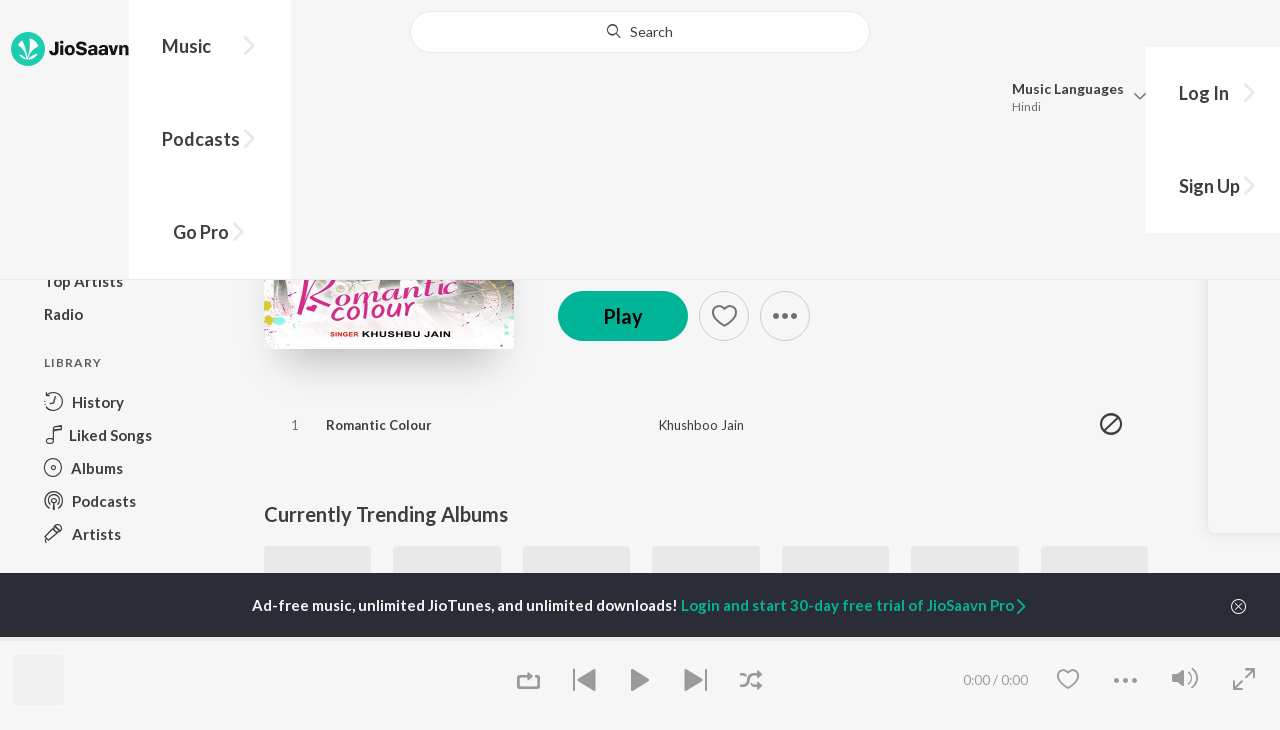

--- FILE ---
content_type: text/html; charset=UTF-8
request_url: https://www.jiosaavn.com/api.php?__call=content.getTrending&api_version=4&_format=json&_marker=0&ctx=web6dot0&entity_type=album&entity_language=bhojpuri
body_size: 3434
content:
[{"id":"57735754","title":"Balma Kadar Na Jane","subtitle":"","header_desc":"","type":"album","perma_url":"https:\/\/www.jiosaavn.com\/album\/balma-kadar-na-jane\/hQ9OWOe4K0Q_","image":"https:\/\/c.saavncdn.com\/772\/Balma-Kadar-Na-Jane-Bhojpuri-2024-20240906033857-150x150.jpg","language":"bhojpuri","year":"","play_count":"","explicit_content":"0","list_count":"0","list_type":"","list":"","more_info":{"release_date":"2024-09-07","song_count":"1","artistMap":{"primary_artists":[],"featured_artists":[],"artists":[{"id":"4595847","name":"Dhananjay Dhadkan","role":"","image":"https:\/\/c.saavncdn.com\/932\/Shadi-Kailu-Kehu-Aur-Se-Single-English-2018-20181212130509-150x150.jpg","type":"artist","perma_url":"https:\/\/www.jiosaavn.com\/artist\/dhananjay-dhadkan-songs\/7zKQgC4Rm9Y_"}]}},"button_tooltip_info":[]},{"id":"51174237","title":"Dilwa Ke Chor","subtitle":"","header_desc":"","type":"album","perma_url":"https:\/\/www.jiosaavn.com\/album\/dilwa-ke-chor\/yBprJtAUYYk_","image":"https:\/\/c.saavncdn.com\/761\/Dilwa-Ke-Chor-Bhojpuri-2023-20240117121318-150x150.jpg","language":"bhojpuri","year":"","play_count":"","explicit_content":"0","list_count":"0","list_type":"","list":"","more_info":{"release_date":"2023-12-01","song_count":"1","artistMap":{"primary_artists":[],"featured_artists":[],"artists":[{"id":"878873","name":"Swati Mishra","role":"","image":"","type":"artist","perma_url":"https:\/\/www.jiosaavn.com\/artist\/swati-mishra-songs\/HvlejzJ2Zio_"}]}},"button_tooltip_info":[]},{"id":"14999345","title":"Karejwa Le Gailu Sinhorwa Me","subtitle":"","header_desc":"","type":"album","perma_url":"https:\/\/www.jiosaavn.com\/album\/karejwa-le-gailu-sinhorwa-me\/ja1UlZMvvGA_","image":"https:\/\/c.saavncdn.com\/595\/Karejwa-Le-Gailu-Sinhorwa-Me-Bhojpuri-2019-20190131183809-150x150.jpg","language":"bhojpuri","year":"","play_count":"","explicit_content":"0","list_count":"0","list_type":"","list":"","more_info":{"release_date":"2019-01-31","song_count":"1","artistMap":{"primary_artists":[],"featured_artists":[],"artists":[{"id":"673754","name":"Ashish Verma","role":"","image":"https:\/\/c.saavncdn.com\/artists\/Ashish_Verma_001_20240626112214_150x150.jpg","type":"artist","perma_url":"https:\/\/www.jiosaavn.com\/artist\/ashish-verma-songs\/wozHUpe9zZo_"}]}},"button_tooltip_info":[]},{"id":"26871387","title":"Mohabbat Ab Bechata","subtitle":"","header_desc":"","type":"album","perma_url":"https:\/\/www.jiosaavn.com\/album\/mohabbat-ab-bechata\/vHd6-i0FiX8_","image":"https:\/\/c.saavncdn.com\/458\/Mohabbat-Ab-Bechata-Bhojpuri-2021-20210429180357-150x150.jpg","language":"bhojpuri","year":"","play_count":"","explicit_content":"0","list_count":"0","list_type":"","list":"","more_info":{"release_date":"2021-04-30","song_count":"1","artistMap":{"primary_artists":[],"featured_artists":[],"artists":[{"id":"456857","name":"Pawan Singh","role":"","image":"https:\/\/c.saavncdn.com\/artists\/Pawan_Singh_003_20241119074737_150x150.jpg","type":"artist","perma_url":"https:\/\/www.jiosaavn.com\/artist\/pawan-singh-songs\/i2grD9aGtzw_"}]}},"button_tooltip_info":[]},{"id":"40466784","title":"Heroine","subtitle":"","header_desc":"","type":"album","perma_url":"https:\/\/www.jiosaavn.com\/album\/heroine\/eNDDczyDzMk_","image":"https:\/\/c.saavncdn.com\/724\/Heroine-Bhojpuri-2022-20240722113753-150x150.jpg","language":"bhojpuri","year":"","play_count":"","explicit_content":"0","list_count":"0","list_type":"","list":"","more_info":{"release_date":"2022-12-05","song_count":"1","artistMap":{"primary_artists":[],"featured_artists":[],"artists":[{"id":"6068656","name":"R. Jay Kang","role":"","image":"https:\/\/c.saavncdn.com\/817\/The-Doob-Song-Bhojpuri-2019-20191219200005-150x150.jpg","type":"artist","perma_url":"https:\/\/www.jiosaavn.com\/artist\/r.-jay-kang-songs\/dRWD7VRD-30_"},{"id":"1197832","name":" Neelkamal Singh","role":"","image":"https:\/\/c.saavncdn.com\/artists\/Neelkamal_Singh_002_20251006060110_150x150.jpg","type":"artist","perma_url":"https:\/\/www.jiosaavn.com\/artist\/-neelkamal-singh-songs\/c1iaL-,gjrg_"},{"id":"675130","name":" Arun Bihari","role":"","image":"https:\/\/c.saavncdn.com\/artists\/Arun_Bihari_000_20240711093139_150x150.jpg","type":"artist","perma_url":"https:\/\/www.jiosaavn.com\/artist\/-arun-bihari-songs\/MPwbSl85gf0_"}]}},"button_tooltip_info":[]},{"id":"37684912","title":"Palang Sagwan Ke (From \"Doli Saja Ke Rakhna\")","subtitle":"","header_desc":"","type":"album","perma_url":"https:\/\/www.jiosaavn.com\/album\/palang-sagwan-ke-from-doli-saja-ke-rakhna\/hLFu-2px4qU_","image":"https:\/\/c.saavncdn.com\/431\/Palang-Sagwan-Ke-From-Doli-Saja-Ke-Rakhna-Bhojpuri-2022-20220827101113-150x150.jpg","language":"bhojpuri","year":"","play_count":"","explicit_content":"0","list_count":"0","list_type":"","list":"","more_info":{"release_date":"2022-08-27","song_count":"1","artistMap":{"primary_artists":[],"featured_artists":[],"artists":[{"id":"475850","name":"Chhote Baba","role":"","image":"https:\/\/c.saavncdn.com\/artists\/Chhote_Baba_20200205102354_150x150.jpg","type":"artist","perma_url":"https:\/\/www.jiosaavn.com\/artist\/chhote-baba-songs\/4YqPvzr,kjc_"},{"id":"473591","name":" Khesari Lal Yadav","role":"","image":"https:\/\/c.saavncdn.com\/artists\/Khesari_Lal_Yadav_004_20241119074533_150x150.jpg","type":"artist","perma_url":"https:\/\/www.jiosaavn.com\/artist\/-khesari-lal-yadav-songs\/CJzjhAiKs7c_"},{"id":"457629","name":" Indu Sonali","role":"","image":"https:\/\/c.saavncdn.com\/artists\/Indu_Sonali_004_20240422103145_150x150.jpg","type":"artist","perma_url":"https:\/\/www.jiosaavn.com\/artist\/-indu-sonali-songs\/TnKnbAfeflw_"}]}},"button_tooltip_info":[]},{"id":"60078283","title":"Aaho Raja","subtitle":"","header_desc":"","type":"album","perma_url":"https:\/\/www.jiosaavn.com\/album\/aaho-raja\/oKY6yA0Vtj4_","image":"https:\/\/c.saavncdn.com\/840\/Aaho-Raja-Bhojpuri-2024-20241129104505-150x150.jpg","language":"bhojpuri","year":"","play_count":"","explicit_content":"0","list_count":"0","list_type":"","list":"","more_info":{"release_date":"2024-11-29","song_count":"1","artistMap":{"primary_artists":[],"featured_artists":[],"artists":[{"id":"456857","name":"Pawan Singh","role":"","image":"https:\/\/c.saavncdn.com\/artists\/Pawan_Singh_003_20241119074737_150x150.jpg","type":"artist","perma_url":"https:\/\/www.jiosaavn.com\/artist\/pawan-singh-songs\/i2grD9aGtzw_"}]}},"button_tooltip_info":[]},{"id":"55646157","title":"Balamuwa Ke Ballam","subtitle":"","header_desc":"","type":"album","perma_url":"https:\/\/www.jiosaavn.com\/album\/balamuwa-ke-ballam\/tS13pzbBB4s_","image":"https:\/\/c.saavncdn.com\/235\/Balamuwa-Ke-Ballam-Bhojpuri-2024-20240627181034-150x150.jpg","language":"bhojpuri","year":"","play_count":"","explicit_content":"0","list_count":"0","list_type":"","list":"","more_info":{"release_date":"2024-06-30","song_count":"1","artistMap":{"primary_artists":[],"featured_artists":[],"artists":[{"id":"773256","name":"Samar Singh","role":"","image":"https:\/\/c.saavncdn.com\/artists\/Samar_Singh_002_20241119104715_150x150.jpg","type":"artist","perma_url":"https:\/\/www.jiosaavn.com\/artist\/samar-singh-songs\/H59WwSGFqk4_"},{"id":"762825","name":" Neha Raj","role":"","image":"https:\/\/c.saavncdn.com\/artists\/Neha_Raj_001_20230613111027_150x150.jpg","type":"artist","perma_url":"https:\/\/www.jiosaavn.com\/artist\/-neha-raj-songs\/MzgEalxZQX8_"},{"id":"4820092","name":" ADR Anand","role":"","image":"https:\/\/c.saavncdn.com\/artists\/ADR_Anand_001_20250707084714_150x150.jpg","type":"artist","perma_url":"https:\/\/www.jiosaavn.com\/artist\/-adr-anand-songs\/J-M406c5qSw_"}]}},"button_tooltip_info":[]},{"id":"24314226","title":"Jab dil tu banawala ta dawai kahe na","subtitle":"","header_desc":"","type":"album","perma_url":"https:\/\/www.jiosaavn.com\/album\/jab-dil-tu-banawala-ta-dawai-kahe-na\/un40JloGIkw_","image":"https:\/\/c.saavncdn.com\/646\/Jab-dil-tu-banawala-ta-dawai-kahe-na-Bhojpuri-2020-20201225182525-150x150.jpg","language":"bhojpuri","year":"","play_count":"","explicit_content":"0","list_count":"0","list_type":"","list":"","more_info":{"release_date":"2020-12-23","song_count":"1","artistMap":{"primary_artists":[],"featured_artists":[],"artists":[{"id":"4848949","name":"Awdhesh Premi Yadav","role":"","image":"https:\/\/c.saavncdn.com\/272\/Hamra-Sanghe-Holi-Kheliha-A-Kareja-Bhojpuri-2020-20200208202010-150x150.jpg","type":"artist","perma_url":"https:\/\/www.jiosaavn.com\/artist\/awdhesh-premi-yadav-songs\/wvWRUv2HQ9o_"}]}},"button_tooltip_info":[]},{"id":"48404237","title":"Kalkatiya Raja","subtitle":"","header_desc":"","type":"album","perma_url":"https:\/\/www.jiosaavn.com\/album\/kalkatiya-raja\/rzUkodgQiKk_","image":"https:\/\/c.saavncdn.com\/134\/Kalkatiya-Raja-Bhojpuri-2023-20230921051154-150x150.jpg","language":"bhojpuri","year":"","play_count":"","explicit_content":"0","list_count":"0","list_type":"","list":"","more_info":{"release_date":"2023-09-22","song_count":"1","artistMap":{"primary_artists":[],"featured_artists":[],"artists":[{"id":"456857","name":"Pawan Singh","role":"","image":"https:\/\/c.saavncdn.com\/artists\/Pawan_Singh_003_20241119074737_150x150.jpg","type":"artist","perma_url":"https:\/\/www.jiosaavn.com\/artist\/pawan-singh-songs\/i2grD9aGtzw_"}]}},"button_tooltip_info":[]},{"id":"42688546","title":"DJ Rangdaar Nach Dangal Vol-1","subtitle":"","header_desc":"","type":"album","perma_url":"https:\/\/www.jiosaavn.com\/album\/dj-rangdaar-nach-dangal-vol-1\/tWK775yN9uI_","image":"https:\/\/c.saavncdn.com\/419\/DJ-Rangdaar-Nach-Dangal-Vol-1-Bhojpuri-2023-20230216130035-150x150.jpg","language":"bhojpuri","year":"","play_count":"","explicit_content":"0","list_count":"0","list_type":"","list":"","more_info":{"release_date":"2023-02-14","song_count":"7","artistMap":{"primary_artists":[],"featured_artists":[],"artists":[{"id":"532620","name":"Shams Jamil","role":"","image":"","type":"artist","perma_url":"https:\/\/www.jiosaavn.com\/artist\/shams-jamil-songs\/mjZlMrAkhKM_"},{"id":"471727","name":" Vinay Vinayak","role":"","image":"https:\/\/c.saavncdn.com\/artists\/Vinay_Vinayak_000_20240401191436_150x150.jpg","type":"artist","perma_url":"https:\/\/www.jiosaavn.com\/artist\/-vinay-vinayak-songs\/Xac2AMF6k6I_"}]}},"button_tooltip_info":[]},{"id":"45893221","title":"Aam Ke Swad","subtitle":"","header_desc":"","type":"album","perma_url":"https:\/\/www.jiosaavn.com\/album\/aam-ke-swad\/pJsdZeJqOJc_","image":"https:\/\/c.saavncdn.com\/738\/Aam-Ke-Swad-Bhojpuri-2023-20230615112644-150x150.jpg","language":"bhojpuri","year":"","play_count":"","explicit_content":"0","list_count":"0","list_type":"","list":"","more_info":{"release_date":"2023-06-13","song_count":"1","artistMap":{"primary_artists":[],"featured_artists":[],"artists":[{"id":"4242526","name":"Priyanshu Singh","role":"","image":"https:\/\/c.saavncdn.com\/artists\/Priyanshu_Singh_001_20250617132141_150x150.jpg","type":"artist","perma_url":"https:\/\/www.jiosaavn.com\/artist\/priyanshu-singh-songs\/85td-3QrblI_"},{"id":"473591","name":" Khesari Lal Yadav","role":"","image":"https:\/\/c.saavncdn.com\/artists\/Khesari_Lal_Yadav_004_20241119074533_150x150.jpg","type":"artist","perma_url":"https:\/\/www.jiosaavn.com\/artist\/-khesari-lal-yadav-songs\/CJzjhAiKs7c_"},{"id":"2409737","name":" Shilpi Raj","role":"","image":"https:\/\/c.saavncdn.com\/artists\/Shilpi_Raj_003_20250310065400_150x150.jpg","type":"artist","perma_url":"https:\/\/www.jiosaavn.com\/artist\/-shilpi-raj-songs\/wLTlkPcGbXc_"}]}},"button_tooltip_info":[]},{"id":"60963197","title":"Arrah Ke Othlali","subtitle":"","header_desc":"","type":"album","perma_url":"https:\/\/www.jiosaavn.com\/album\/arrah-ke-othlali\/CDgLJ,LuLp8_","image":"https:\/\/c.saavncdn.com\/455\/Arrah-Ke-Othlali-Bhojpuri-2025-20250104113125-150x150.jpg","language":"bhojpuri","year":"","play_count":"","explicit_content":"0","list_count":"0","list_type":"","list":"","more_info":{"release_date":"2025-01-05","song_count":"1","artistMap":{"primary_artists":[],"featured_artists":[],"artists":[{"id":"456857","name":"Pawan Singh","role":"","image":"https:\/\/c.saavncdn.com\/artists\/Pawan_Singh_003_20241119074737_150x150.jpg","type":"artist","perma_url":"https:\/\/www.jiosaavn.com\/artist\/pawan-singh-songs\/i2grD9aGtzw_"},{"id":"457275","name":" Kalpana Patowary","role":"","image":"https:\/\/c.saavncdn.com\/artists\/Kalpana_Patowary_002_20240422103244_150x150.jpg","type":"artist","perma_url":"https:\/\/www.jiosaavn.com\/artist\/-kalpana-patowary-songs\/FoqbgzQ3Wpg_"},{"id":"2167748","name":" Rajat Nagpal","role":"","image":"https:\/\/c.saavncdn.com\/artists\/Rajat_Nagpal_20200822060442_150x150.jpg","type":"artist","perma_url":"https:\/\/www.jiosaavn.com\/artist\/-rajat-nagpal-songs\/NVTps3ooelc_"}]}},"button_tooltip_info":[]},{"id":"57010792","title":"New Bhojpuri Song 2024","subtitle":"","header_desc":"","type":"album","perma_url":"https:\/\/www.jiosaavn.com\/album\/new-bhojpuri-song-2024\/glgtza4eQQk_","image":"https:\/\/c.saavncdn.com\/509\/New-Bhojpuri-Song-2024-Bhojpuri-2024-20240809120506-150x150.jpg","language":"bhojpuri","year":"","play_count":"","explicit_content":"0","list_count":"0","list_type":"","list":"","more_info":{"release_date":"2024-08-09","song_count":"1","artistMap":{"primary_artists":[],"featured_artists":[],"artists":[{"id":"1363428","name":"Avdhesh Premi","role":"","image":"https:\/\/c.saavncdn.com\/549\/Sasuro-Me-Tadpi-Bhojpuri-2019-20190710235530-150x150.jpg","type":"artist","perma_url":"https:\/\/www.jiosaavn.com\/artist\/avdhesh-premi-songs\/EhHMnF4veRA_"}]}},"button_tooltip_info":[]},{"id":"43944351","title":"Kamar Kare Lach Lach Lach","subtitle":"","header_desc":"","type":"album","perma_url":"https:\/\/www.jiosaavn.com\/album\/kamar-kare-lach-lach-lach\/FUvW9Q4mW-M_","image":"https:\/\/c.saavncdn.com\/506\/Kamar-Kare-Lach-Lach-Lach-Bhojpuri-2023-20230327204810-150x150.jpg","language":"bhojpuri","year":"","play_count":"","explicit_content":"0","list_count":"0","list_type":"","list":"","more_info":{"release_date":"2023-03-27","song_count":"1","artistMap":{"primary_artists":[],"featured_artists":[],"artists":[{"id":"1197832","name":"Neelkamal Singh","role":"","image":"https:\/\/c.saavncdn.com\/artists\/Neelkamal_Singh_002_20251006060110_150x150.jpg","type":"artist","perma_url":"https:\/\/www.jiosaavn.com\/artist\/neelkamal-singh-songs\/c1iaL-,gjrg_"}]}},"button_tooltip_info":[]},{"id":"38923365","title":"Kamariya Dole","subtitle":"","header_desc":"","type":"album","perma_url":"https:\/\/www.jiosaavn.com\/album\/kamariya-dole\/tvkC3skkAFk_","image":"https:\/\/c.saavncdn.com\/896\/Kamariya-Dole-Bhojpuri-2022-20221009133922-150x150.jpg","language":"bhojpuri","year":"","play_count":"","explicit_content":"0","list_count":"0","list_type":"","list":"","more_info":{"release_date":"2022-10-09","song_count":"1","artistMap":{"primary_artists":[],"featured_artists":[],"artists":[{"id":"5574745","name":"Satendra Ji","role":"","image":"https:\/\/c.saavncdn.com\/artists\/Satendra_Ji_000_20240502063738_150x150.jpg","type":"artist","perma_url":"https:\/\/www.jiosaavn.com\/artist\/satendra-ji-songs\/dmFSn0P3RUA_"},{"id":"1197832","name":" Neelkamal Singh","role":"","image":"https:\/\/c.saavncdn.com\/artists\/Neelkamal_Singh_002_20251006060110_150x150.jpg","type":"artist","perma_url":"https:\/\/www.jiosaavn.com\/artist\/-neelkamal-singh-songs\/c1iaL-,gjrg_"},{"id":"2409737","name":" Shilpi Raj","role":"","image":"https:\/\/c.saavncdn.com\/artists\/Shilpi_Raj_003_20250310065400_150x150.jpg","type":"artist","perma_url":"https:\/\/www.jiosaavn.com\/artist\/-shilpi-raj-songs\/wLTlkPcGbXc_"}]}},"button_tooltip_info":[]},{"id":"57619085","title":"Babuaan (From Sooryavansham)","subtitle":"","header_desc":"","type":"album","perma_url":"https:\/\/www.jiosaavn.com\/album\/babuaan-from-sooryavansham\/kZFa8seQHog_","image":"https:\/\/c.saavncdn.com\/950\/Babuaan-From-Sooryavansham-Bhojpuri-2024-20240831174003-150x150.jpg","language":"bhojpuri","year":"","play_count":"","explicit_content":"0","list_count":"0","list_type":"","list":"","more_info":{"release_date":"2024-08-31","song_count":"1","artistMap":{"primary_artists":[],"featured_artists":[],"artists":[{"id":"487866","name":"Vijay Chauhan","role":"","image":"https:\/\/c.saavncdn.com\/artists\/Vijay_Chauhan_000_20240219100732_150x150.jpg","type":"artist","perma_url":"https:\/\/www.jiosaavn.com\/artist\/vijay-chauhan-songs\/jMfGKjEkKLM_"},{"id":"9602979","name":" Shubham SBR","role":"","image":"","type":"artist","perma_url":"https:\/\/www.jiosaavn.com\/artist\/-shubham-sbr-songs\/8FH9IIpz0ZQ_"}]}},"button_tooltip_info":[]},{"id":"23982256","title":"Bhojpuri DJ Song","subtitle":"","header_desc":"","type":"album","perma_url":"https:\/\/www.jiosaavn.com\/album\/bhojpuri-dj-song\/1skqhhoi,Os_","image":"https:\/\/c.saavncdn.com\/951\/Bhojpuri-DJ-Song-English-2020-20201206221521-150x150.jpg","language":"bhojpuri","year":"","play_count":"","explicit_content":"0","list_count":"0","list_type":"","list":"","more_info":{"release_date":"2020-12-06","song_count":"4","artistMap":{"primary_artists":[],"featured_artists":[],"artists":[{"id":"2976330","name":"Abs Music","role":"","image":"https:\/\/c.saavncdn.com\/816\/Benfica-a-Banda-Portuguese-2017-150x150.jpg","type":"artist","perma_url":"https:\/\/www.jiosaavn.com\/artist\/abs-music-songs\/iXFyJZDOY3I_"}]}},"button_tooltip_info":[]},{"id":"57036715","title":"Sadiya","subtitle":"","header_desc":"","type":"album","perma_url":"https:\/\/www.jiosaavn.com\/album\/sadiya\/sW41M6Xx40g_","image":"https:\/\/c.saavncdn.com\/859\/Sadiya-Bhojpuri-2024-20240810192543-150x150.jpg","language":"bhojpuri","year":"","play_count":"","explicit_content":"0","list_count":"0","list_type":"","list":"","more_info":{"release_date":"2024-08-11","song_count":"1","artistMap":{"primary_artists":[],"featured_artists":[],"artists":[{"id":"456857","name":"Pawan Singh","role":"","image":"https:\/\/c.saavncdn.com\/artists\/Pawan_Singh_003_20241119074737_150x150.jpg","type":"artist","perma_url":"https:\/\/www.jiosaavn.com\/artist\/pawan-singh-songs\/i2grD9aGtzw_"},{"id":"475106","name":" Shivani Singh","role":"","image":"https:\/\/c.saavncdn.com\/artists\/Shivani_Singh_001_20241119105042_150x150.jpg","type":"artist","perma_url":"https:\/\/www.jiosaavn.com\/artist\/-shivani-singh-songs\/hFnhnZWU0nA_"}]}},"button_tooltip_info":[]},{"id":"52512722","title":"Maroon Color Sadiya (From \"Fasal\")","subtitle":"","header_desc":"","type":"album","perma_url":"https:\/\/www.jiosaavn.com\/album\/maroon-color-sadiya-from-fasal\/7-oi1ruYK0A_","image":"https:\/\/c.saavncdn.com\/569\/Maroon-Color-Sadiya-From-Fasal-Bhojpuri-2024-20240311190717-150x150.jpg","language":"bhojpuri","year":"","play_count":"","explicit_content":"0","list_count":"0","list_type":"","list":"","more_info":{"release_date":"2024-03-12","song_count":"1","artistMap":{"primary_artists":[],"featured_artists":[],"artists":[{"id":"472765","name":"Om Jha","role":"","image":"https:\/\/c.saavncdn.com\/artists\/Om_Jha_001_20230629095247_150x150.jpg","type":"artist","perma_url":"https:\/\/www.jiosaavn.com\/artist\/om-jha-songs\/o3x4aUc3c08_"},{"id":"1197832","name":" Neelkamal Singh","role":"","image":"https:\/\/c.saavncdn.com\/artists\/Neelkamal_Singh_002_20251006060110_150x150.jpg","type":"artist","perma_url":"https:\/\/www.jiosaavn.com\/artist\/-neelkamal-singh-songs\/c1iaL-,gjrg_"},{"id":"456126","name":" Kalpana","role":"","image":"https:\/\/c.saavncdn.com\/artists\/Kalpana_20191202064804_150x150.jpg","type":"artist","perma_url":"https:\/\/www.jiosaavn.com\/artist\/-kalpana-songs\/gBXGBxlelD0_"}]}},"button_tooltip_info":[]},{"id":"63947683","title":"Ghaghari","subtitle":"","header_desc":"","type":"album","perma_url":"https:\/\/www.jiosaavn.com\/album\/ghaghari\/FLUtgyQA6AU_","image":"https:\/\/c.saavncdn.com\/277\/Ghaghari-Bhojpuri-2025-20250421141029-150x150.jpg","language":"bhojpuri","year":"","play_count":"","explicit_content":"0","list_count":"0","list_type":"","list":"","more_info":{"release_date":"2025-04-22","song_count":"1","artistMap":{"primary_artists":[],"featured_artists":[],"artists":[{"id":"456857","name":"Pawan Singh","role":"","image":"https:\/\/c.saavncdn.com\/artists\/Pawan_Singh_003_20241119074737_150x150.jpg","type":"artist","perma_url":"https:\/\/www.jiosaavn.com\/artist\/pawan-singh-songs\/i2grD9aGtzw_"},{"id":"2409737","name":" Shilpi Raj","role":"","image":"https:\/\/c.saavncdn.com\/artists\/Shilpi_Raj_003_20250310065400_150x150.jpg","type":"artist","perma_url":"https:\/\/www.jiosaavn.com\/artist\/-shilpi-raj-songs\/wLTlkPcGbXc_"},{"id":"4242526","name":" Priyanshu Singh","role":"","image":"https:\/\/c.saavncdn.com\/artists\/Priyanshu_Singh_001_20250617132141_150x150.jpg","type":"artist","perma_url":"https:\/\/www.jiosaavn.com\/artist\/-priyanshu-singh-songs\/85td-3QrblI_"}]}},"button_tooltip_info":[]},{"id":"59246967","title":"Apna Raja Ji Ke","subtitle":"","header_desc":"","type":"album","perma_url":"https:\/\/www.jiosaavn.com\/album\/apna-raja-ji-ke\/NFe5367W8WM_","image":"https:\/\/c.saavncdn.com\/090\/Apna-Raja-Ji-Ke-Bhojpuri-2024-20250103164026-150x150.jpg","language":"bhojpuri","year":"","play_count":"","explicit_content":"0","list_count":"0","list_type":"","list":"","more_info":{"release_date":"2024-10-22","song_count":"1","artistMap":{"primary_artists":[],"featured_artists":[],"artists":[{"id":"456857","name":"Pawan Singh","role":"","image":"https:\/\/c.saavncdn.com\/artists\/Pawan_Singh_003_20241119074737_150x150.jpg","type":"artist","perma_url":"https:\/\/www.jiosaavn.com\/artist\/pawan-singh-songs\/i2grD9aGtzw_"},{"id":"2409737","name":" Shilpi Raj","role":"","image":"https:\/\/c.saavncdn.com\/artists\/Shilpi_Raj_003_20250310065400_150x150.jpg","type":"artist","perma_url":"https:\/\/www.jiosaavn.com\/artist\/-shilpi-raj-songs\/wLTlkPcGbXc_"}]}},"button_tooltip_info":[]},{"id":"38004846","title":"Dilwa Le Gaile Raja","subtitle":"","header_desc":"","type":"album","perma_url":"https:\/\/www.jiosaavn.com\/album\/dilwa-le-gaile-raja\/ZdA1BBk1ORw_","image":"https:\/\/c.saavncdn.com\/709\/Dilwa-Le-Gaile-Raja-Bhojpuri-2022-20220907165854-150x150.jpg","language":"bhojpuri","year":"","play_count":"","explicit_content":"0","list_count":"0","list_type":"","list":"","more_info":{"release_date":"2022-09-08","song_count":"1","artistMap":{"primary_artists":[],"featured_artists":[],"artists":[{"id":"2409737","name":"Shilpi Raj","role":"","image":"https:\/\/c.saavncdn.com\/artists\/Shilpi_Raj_003_20250310065400_150x150.jpg","type":"artist","perma_url":"https:\/\/www.jiosaavn.com\/artist\/shilpi-raj-songs\/wLTlkPcGbXc_"}]}},"button_tooltip_info":[]},{"id":"38279348","title":"Muqaddar","subtitle":"","header_desc":"","type":"album","perma_url":"https:\/\/www.jiosaavn.com\/album\/muqaddar\/zS3GkRqpPVc_","image":"https:\/\/c.saavncdn.com\/367\/Muqaddar-Bhojpuri-2017-20220916100920-150x150.jpg","language":"bhojpuri","year":"","play_count":"","explicit_content":"0","list_count":"0","list_type":"","list":"","more_info":{"release_date":"2017-12-29","song_count":"9","artistMap":{"primary_artists":[],"featured_artists":[],"artists":[{"id":"463523","name":"Madhukar Anand","role":"","image":"https:\/\/c.saavncdn.com\/artists\/Madhukar_Anand_001_20250825094753_150x150.jpg","type":"artist","perma_url":"https:\/\/www.jiosaavn.com\/artist\/madhukar-anand-songs\/kWClbatNcLs_"}]}},"button_tooltip_info":[]}]

--- FILE ---
content_type: text/html; charset=UTF-8
request_url: https://www.jiosaavn.com/api.php?__call=search.topAlbumsoftheYear&api_version=4&_format=json&_marker=0&ctx=web6dot0&album_year=2022&album_lang=bhojpuri
body_size: 19955
content:
[{"id":"35969698","title":"Saiyan Ji Dilwa Mangele Gamcha Bichai Ke","subtitle":"Neelkamal Singh,  Shilpi Raj,  Vikash Yadav,  Lal Sinha","header_desc":"2022 \u00b7 Bhojpuri Album \u00b7 Neelkamal Singh, Shilpi Raj, and Vikash Yadav","type":"album","perma_url":"https:\/\/www.jiosaavn.com\/album\/saiyan-ji-dilwa-mangele-gamcha-bichai-ke\/c4pXvz0srBg_","image":"https:\/\/c.saavncdn.com\/091\/Saiyan-Ji-Dilwa-Mangele-Gamcha-Bichai-Ke-Bhojpuri-2022-20220624071001-150x150.jpg","language":"bhojpuri","year":"2022","play_count":"","explicit_content":"0","list_count":"1","list_type":"song","list":[{"id":"8xGLolaJ","title":"Saiyan Ji Dilwa Mangele Gamcha Bichai Ke","subtitle":"Neelkamal Singh, Shilpi Raj, Vikash Yadav, Lal Sinha - Saiyan Ji Dilwa Mangele Gamcha Bichai Ke","header_desc":"","type":"song","perma_url":"https:\/\/www.jiosaavn.com\/song\/saiyan-ji-dilwa-mangele-gamcha-bichai-ke\/SBAsfRtcVnk","image":"https:\/\/c.saavncdn.com\/091\/Saiyan-Ji-Dilwa-Mangele-Gamcha-Bichai-Ke-Bhojpuri-2022-20220624071001-150x150.jpg","language":"bhojpuri","year":"2022","play_count":"24316937","explicit_content":"0","list_count":"0","list_type":"","list":"","more_info":{"music":"","album_id":"35969698","album":"Saiyan Ji Dilwa Mangele Gamcha Bichai Ke","label":"T-Series","label_id":"34297","origin":"album","is_dolby_content":false,"320kbps":"true","encrypted_media_url":"ID2ieOjCrwfgWvL5sXl4B1ImC5QfbsDyEU\/S2O9gHc9y9\/fblwcKvYF\/C9Ulpq2DDYcuHwvBYVx0a7cRyMz8eBw7tS9a8Gtq","encrypted_cache_url":"","encrypted_drm_cache_url":"","encrypted_drm_media_url":"ID2ieOjCrwdjlkMElYlzWCptgNdUpWD8tLEBnV3jhpL2tUZ8hF\/heoWRdChfnhKhDYCkmshmq6uDophSmjUC3o92mytrdt3FDnQW0nglPS4=","album_url":"https:\/\/www.jiosaavn.com\/album\/saiyan-ji-dilwa-mangele-gamcha-bichai-ke\/c4pXvz0srBg_","duration":"271","rights":{"code":"1","cacheable":"true","delete_cached_object":"false","reason":"Pro Only"},"cache_state":"","has_lyrics":"false","lyrics_snippet":"","starred":"false","copyright_text":"\u2117 2022 Super Cassettes Industries Private Limited","artistMap":{"primary_artists":[{"id":"1197832","name":"Neelkamal Singh","role":"primary_artists","image":"https:\/\/c.saavncdn.com\/artists\/Neelkamal_Singh_002_20251006060110_150x150.jpg","type":"artist","perma_url":"https:\/\/www.jiosaavn.com\/artist\/neelkamal-singh-songs\/c1iaL-,gjrg_"},{"id":"2409737","name":"Shilpi Raj","role":"primary_artists","image":"https:\/\/c.saavncdn.com\/artists\/Shilpi_Raj_003_20250310065400_150x150.jpg","type":"artist","perma_url":"https:\/\/www.jiosaavn.com\/artist\/shilpi-raj-songs\/wLTlkPcGbXc_"},{"id":"3419445","name":"Vikash Yadav","role":"primary_artists","image":"https:\/\/c.saavncdn.com\/artists\/Vikash_Yadav_000_20230502071831_150x150.jpg","type":"artist","perma_url":"https:\/\/www.jiosaavn.com\/artist\/vikash-yadav-songs\/7N7x2O3NHKo_"},{"id":"462348","name":"Lal Sinha","role":"primary_artists","image":"https:\/\/c.saavncdn.com\/116\/Doli-Chadh-Ke-Dulhin-Sasurar-Chalali-2011-150x150.jpg","type":"artist","perma_url":"https:\/\/www.jiosaavn.com\/artist\/lal-sinha-songs\/EuFA97BZdLM_"}],"featured_artists":[],"artists":[{"id":"1197832","name":"Neelkamal Singh","role":"singer","image":"https:\/\/c.saavncdn.com\/artists\/Neelkamal_Singh_002_20251006060110_150x150.jpg","type":"artist","perma_url":"https:\/\/www.jiosaavn.com\/artist\/neelkamal-singh-songs\/c1iaL-,gjrg_"},{"id":"2409737","name":"Shilpi Raj","role":"singer","image":"https:\/\/c.saavncdn.com\/artists\/Shilpi_Raj_003_20250310065400_150x150.jpg","type":"artist","perma_url":"https:\/\/www.jiosaavn.com\/artist\/shilpi-raj-songs\/wLTlkPcGbXc_"},{"id":"3419445","name":"Vikash Yadav","role":"singer","image":"https:\/\/c.saavncdn.com\/artists\/Vikash_Yadav_000_20230502071831_150x150.jpg","type":"artist","perma_url":"https:\/\/www.jiosaavn.com\/artist\/vikash-yadav-songs\/7N7x2O3NHKo_"},{"id":"462348","name":"Lal Sinha","role":"singer","image":"https:\/\/c.saavncdn.com\/116\/Doli-Chadh-Ke-Dulhin-Sasurar-Chalali-2011-150x150.jpg","type":"artist","perma_url":"https:\/\/www.jiosaavn.com\/artist\/lal-sinha-songs\/EuFA97BZdLM_"},{"id":"3647111","name":"Ashutosh Tiwari","role":"lyricist","image":"https:\/\/c.saavncdn.com\/artists\/Ashutosh_Tiwari_001_20250617135213_150x150.jpg","type":"artist","perma_url":"https:\/\/www.jiosaavn.com\/artist\/ashutosh-tiwari-songs\/VfSeG9qTVTo_"},{"id":"456379","name":"Vinay Bihari","role":"lyricist","image":"https:\/\/c.saavncdn.com\/artists\/Vinay_Bihari_001_20230613111425_150x150.jpg","type":"artist","perma_url":"https:\/\/www.jiosaavn.com\/artist\/vinay-bihari-songs\/bvZQZpzQnCk_"}]},"release_date":"2022-06-24","label_url":"\/label\/t-series-albums\/6DLuXO3VoTo_","vcode":"010910091612796","vlink":"https:\/\/jiotunepreview.jio.com\/content\/Converted\/010910091569099.mp3","triller_available":false,"request_jiotune_flag":false,"webp":"true"},"button_tooltip_info":[]}],"more_info":{"artistMap":{"primary_artists":[{"id":"1197832","name":"Neelkamal Singh","role":"","image":"https:\/\/c.saavncdn.com\/artists\/Neelkamal_Singh_002_20251006060110_150x150.jpg","type":"artist","perma_url":"https:\/\/www.jiosaavn.com\/artist\/neelkamal-singh-songs\/c1iaL-,gjrg_"},{"id":"2409737","name":" Shilpi Raj","role":"","image":"https:\/\/c.saavncdn.com\/artists\/Shilpi_Raj_003_20250310065400_150x150.jpg","type":"artist","perma_url":"https:\/\/www.jiosaavn.com\/artist\/-shilpi-raj-songs\/wLTlkPcGbXc_"},{"id":"3419445","name":" Vikash Yadav","role":"","image":"https:\/\/c.saavncdn.com\/artists\/Vikash_Yadav_000_20230502071831_150x150.jpg","type":"artist","perma_url":"https:\/\/www.jiosaavn.com\/artist\/-vikash-yadav-songs\/7N7x2O3NHKo_"},{"id":"462348","name":" Lal Sinha","role":"","image":"https:\/\/c.saavncdn.com\/116\/Doli-Chadh-Ke-Dulhin-Sasurar-Chalali-2011-150x150.jpg","type":"artist","perma_url":"https:\/\/www.jiosaavn.com\/artist\/-lal-sinha-songs\/EuFA97BZdLM_"}],"featured_artists":[],"artists":[{"id":"1197832","name":"Neelkamal Singh","role":"","image":"https:\/\/c.saavncdn.com\/artists\/Neelkamal_Singh_002_20251006060110_150x150.jpg","type":"artist","perma_url":"https:\/\/www.jiosaavn.com\/artist\/neelkamal-singh-songs\/c1iaL-,gjrg_"},{"id":"2409737","name":" Shilpi Raj","role":"","image":"https:\/\/c.saavncdn.com\/artists\/Shilpi_Raj_003_20250310065400_150x150.jpg","type":"artist","perma_url":"https:\/\/www.jiosaavn.com\/artist\/-shilpi-raj-songs\/wLTlkPcGbXc_"},{"id":"3419445","name":" Vikash Yadav","role":"","image":"https:\/\/c.saavncdn.com\/artists\/Vikash_Yadav_000_20230502071831_150x150.jpg","type":"artist","perma_url":"https:\/\/www.jiosaavn.com\/artist\/-vikash-yadav-songs\/7N7x2O3NHKo_"},{"id":"462348","name":" Lal Sinha","role":"","image":"https:\/\/c.saavncdn.com\/116\/Doli-Chadh-Ke-Dulhin-Sasurar-Chalali-2011-150x150.jpg","type":"artist","perma_url":"https:\/\/www.jiosaavn.com\/artist\/-lal-sinha-songs\/EuFA97BZdLM_"}]},"song_count":"1","copyright_text":"\u00a9 2022 Super Cassettes Industries Private Limited","is_dolby_content":false,"label_url":"\/label\/t-series-albums\/6DLuXO3VoTo_"},"button_tooltip_info":[]},{"id":"37684912","title":"Palang Sagwan Ke (From \"Doli Saja Ke Rakhna\")","subtitle":"Chhote Baba,  Khesari Lal Yadav,  Indu Sonali","header_desc":"2022 \u00b7 Bhojpuri Album \u00b7 Chhote Baba, Khesari Lal Yadav, and Indu Sonali","type":"album","perma_url":"https:\/\/www.jiosaavn.com\/album\/palang-sagwan-ke-from-doli-saja-ke-rakhna\/hLFu-2px4qU_","image":"https:\/\/c.saavncdn.com\/431\/Palang-Sagwan-Ke-From-Doli-Saja-Ke-Rakhna-Bhojpuri-2022-20220827101113-150x150.jpg","language":"bhojpuri","year":"2022","play_count":"","explicit_content":"0","list_count":"1","list_type":"song","list":[{"id":"yxWNletr","title":"Palang Sagwan Ke (From &quot;Doli Saja Ke Rakhna&quot;)","subtitle":"Khesari Lal Yadav, Chhote Baba, Indu Sonali - Palang Sagwan Ke (From &quot;Doli Saja Ke Rakhna&quot;)","header_desc":"","type":"song","perma_url":"https:\/\/www.jiosaavn.com\/song\/palang-sagwan-ke-from-doli-saja-ke-rakhna\/CRA8fxhVQ0E","image":"https:\/\/c.saavncdn.com\/431\/Palang-Sagwan-Ke-From-Doli-Saja-Ke-Rakhna-Bhojpuri-2022-20220827101113-150x150.jpg","language":"bhojpuri","year":"2022","play_count":"63126450","explicit_content":"0","list_count":"0","list_type":"","list":"","more_info":{"music":"Chhote Baba","album_id":"37684912","album":"Palang Sagwan Ke (From &quot;Doli Saja Ke Rakhna&quot;)","label":"SRK Music","label_id":"221747","origin":"album","is_dolby_content":false,"320kbps":"true","encrypted_media_url":"ID2ieOjCrwfgWvL5sXl4B1ImC5QfbsDyBmlgHS1R68fG7XH9VxkgLkJ+8gBQZhlbzCmDtWn5qOVu6jxcfl7l4Bw7tS9a8Gtq","encrypted_cache_url":"","encrypted_drm_cache_url":"","encrypted_drm_media_url":"ID2ieOjCrwdjlkMElYlzWCptgNdUpWD8xcSNZMFNr54QYW73C98sNjUuNoNQcebpguMRMTpjTdxmgGuTK+d7Fo92mytrdt3FDnQW0nglPS4=","album_url":"https:\/\/www.jiosaavn.com\/album\/palang-sagwan-ke-from-doli-saja-ke-rakhna\/hLFu-2px4qU_","duration":"224","rights":{"code":"1","cacheable":"true","delete_cached_object":"false","reason":"Pro Only"},"cache_state":"","has_lyrics":"false","lyrics_snippet":"","starred":"false","copyright_text":"\u2117 2022 SRK Music","artistMap":{"primary_artists":[{"id":"473591","name":"Khesari Lal Yadav","role":"primary_artists","image":"https:\/\/c.saavncdn.com\/artists\/Khesari_Lal_Yadav_004_20241119074533_150x150.jpg","type":"artist","perma_url":"https:\/\/www.jiosaavn.com\/artist\/khesari-lal-yadav-songs\/CJzjhAiKs7c_"},{"id":"475850","name":"Chhote Baba","role":"primary_artists","image":"https:\/\/c.saavncdn.com\/artists\/Chhote_Baba_20200205102354_150x150.jpg","type":"artist","perma_url":"https:\/\/www.jiosaavn.com\/artist\/chhote-baba-songs\/4YqPvzr,kjc_"},{"id":"457629","name":"Indu Sonali","role":"primary_artists","image":"https:\/\/c.saavncdn.com\/artists\/Indu_Sonali_004_20240422103145_150x150.jpg","type":"artist","perma_url":"https:\/\/www.jiosaavn.com\/artist\/indu-sonali-songs\/TnKnbAfeflw_"}],"featured_artists":[],"artists":[{"id":"475850","name":"Chhote Baba","role":"music","image":"https:\/\/c.saavncdn.com\/artists\/Chhote_Baba_20200205102354_150x150.jpg","type":"artist","perma_url":"https:\/\/www.jiosaavn.com\/artist\/chhote-baba-songs\/4YqPvzr,kjc_"},{"id":"473591","name":"Khesari Lal Yadav","role":"singer","image":"https:\/\/c.saavncdn.com\/artists\/Khesari_Lal_Yadav_004_20241119074533_150x150.jpg","type":"artist","perma_url":"https:\/\/www.jiosaavn.com\/artist\/khesari-lal-yadav-songs\/CJzjhAiKs7c_"},{"id":"475850","name":"Chhote Baba","role":"singer","image":"https:\/\/c.saavncdn.com\/artists\/Chhote_Baba_20200205102354_150x150.jpg","type":"artist","perma_url":"https:\/\/www.jiosaavn.com\/artist\/chhote-baba-songs\/4YqPvzr,kjc_"},{"id":"457629","name":"Indu Sonali","role":"singer","image":"https:\/\/c.saavncdn.com\/artists\/Indu_Sonali_004_20240422103145_150x150.jpg","type":"artist","perma_url":"https:\/\/www.jiosaavn.com\/artist\/indu-sonali-songs\/TnKnbAfeflw_"},{"id":"3001301","name":"Sumit Singh Chandravanshi","role":"lyricist","image":"https:\/\/c.saavncdn.com\/artists\/Sumit_Singh_Chandravanshi_000_20240401191334_150x150.jpg","type":"artist","perma_url":"https:\/\/www.jiosaavn.com\/artist\/sumit-singh-chandravanshi-songs\/NRyOQe3ofIo_"}]},"release_date":"2022-08-27","label_url":"\/label\/srk-music-albums\/nBY-MqsiZqQ_","vcode":"010912262274655","vlink":"https:\/\/jiotunepreview.jio.com\/content\/Converted\/010912262231083.mp3","triller_available":false,"request_jiotune_flag":false,"webp":"true"},"button_tooltip_info":[]}],"more_info":{"artistMap":{"primary_artists":[{"id":"475850","name":"Chhote Baba","role":"","image":"https:\/\/c.saavncdn.com\/artists\/Chhote_Baba_20200205102354_150x150.jpg","type":"artist","perma_url":"https:\/\/www.jiosaavn.com\/artist\/chhote-baba-songs\/4YqPvzr,kjc_"},{"id":"473591","name":" Khesari Lal Yadav","role":"","image":"https:\/\/c.saavncdn.com\/artists\/Khesari_Lal_Yadav_004_20241119074533_150x150.jpg","type":"artist","perma_url":"https:\/\/www.jiosaavn.com\/artist\/-khesari-lal-yadav-songs\/CJzjhAiKs7c_"},{"id":"457629","name":" Indu Sonali","role":"","image":"https:\/\/c.saavncdn.com\/artists\/Indu_Sonali_004_20240422103145_150x150.jpg","type":"artist","perma_url":"https:\/\/www.jiosaavn.com\/artist\/-indu-sonali-songs\/TnKnbAfeflw_"}],"featured_artists":[],"artists":[{"id":"475850","name":"Chhote Baba","role":"","image":"https:\/\/c.saavncdn.com\/artists\/Chhote_Baba_20200205102354_150x150.jpg","type":"artist","perma_url":"https:\/\/www.jiosaavn.com\/artist\/chhote-baba-songs\/4YqPvzr,kjc_"},{"id":"473591","name":" Khesari Lal Yadav","role":"","image":"https:\/\/c.saavncdn.com\/artists\/Khesari_Lal_Yadav_004_20241119074533_150x150.jpg","type":"artist","perma_url":"https:\/\/www.jiosaavn.com\/artist\/-khesari-lal-yadav-songs\/CJzjhAiKs7c_"},{"id":"457629","name":" Indu Sonali","role":"","image":"https:\/\/c.saavncdn.com\/artists\/Indu_Sonali_004_20240422103145_150x150.jpg","type":"artist","perma_url":"https:\/\/www.jiosaavn.com\/artist\/-indu-sonali-songs\/TnKnbAfeflw_"}]},"song_count":"1","copyright_text":"\u00a9 2022 SRK Music","is_dolby_content":false,"label_url":"\/label\/srk-music-albums\/nBY-MqsiZqQ_"},"button_tooltip_info":[]},{"id":"35042262","title":"Saree Se Tadi","subtitle":"Arya Sharma,  Pawan Singh,  Shilpi Raj","header_desc":"2022 \u00b7 Bhojpuri Album \u00b7 Arya Sharma, Pawan Singh, and Shilpi Raj","type":"album","perma_url":"https:\/\/www.jiosaavn.com\/album\/saree-se-tadi\/mJKV2Tkjd,o_","image":"https:\/\/c.saavncdn.com\/576\/Saree-Se-Tadi-Bhojpuri-2022-20220517135619-150x150.jpg","language":"bhojpuri","year":"2022","play_count":"","explicit_content":"0","list_count":"1","list_type":"song","list":[{"id":"unq0NTAM","title":"Saree Se Tadi","subtitle":"Pawan Singh, Shilpi Raj - Saree Se Tadi","header_desc":"","type":"song","perma_url":"https:\/\/www.jiosaavn.com\/song\/saree-se-tadi\/BQYaATpkdn4","image":"https:\/\/c.saavncdn.com\/576\/Saree-Se-Tadi-Bhojpuri-2022-20220517135619-150x150.jpg","language":"bhojpuri","year":"2022","play_count":"37428830","explicit_content":"0","list_count":"0","list_type":"","list":"","more_info":{"music":"Arya Sharma","album_id":"35042262","album":"Saree Se Tadi","label":"Pawan Singh Official","label_id":"3586332","origin":"album","is_dolby_content":false,"320kbps":"true","encrypted_media_url":"ID2ieOjCrwfgWvL5sXl4B1ImC5QfbsDyitClN11AWwQMIxFelhTkDnh64nkUpwYmQ0GpSupBHtsS1kh\/wplrHRw7tS9a8Gtq","encrypted_cache_url":"","encrypted_drm_cache_url":"","encrypted_drm_media_url":"ID2ieOjCrwdjlkMElYlzWCptgNdUpWD8TGAbEy01XQ8asFBeBjbjSwbqyJB6sbFspP37YJ2KV7Nb5XjYA6wX5o92mytrdt3FDnQW0nglPS4=","album_url":"https:\/\/www.jiosaavn.com\/album\/saree-se-tadi\/mJKV2Tkjd,o_","duration":"201","rights":{"code":"1","cacheable":"true","delete_cached_object":"false","reason":"Pro Only"},"cache_state":"","has_lyrics":"false","lyrics_snippet":"","starred":"false","copyright_text":"\u00a9 2022 Pawan Singh Official","artistMap":{"primary_artists":[{"id":"456857","name":"Pawan Singh","role":"primary_artists","image":"https:\/\/c.saavncdn.com\/artists\/Pawan_Singh_003_20241119074737_150x150.jpg","type":"artist","perma_url":"https:\/\/www.jiosaavn.com\/artist\/pawan-singh-songs\/i2grD9aGtzw_"},{"id":"2409737","name":"Shilpi Raj","role":"primary_artists","image":"https:\/\/c.saavncdn.com\/artists\/Shilpi_Raj_003_20250310065400_150x150.jpg","type":"artist","perma_url":"https:\/\/www.jiosaavn.com\/artist\/shilpi-raj-songs\/wLTlkPcGbXc_"}],"featured_artists":[],"artists":[{"id":"4483232","name":"Arya Sharma","role":"music","image":"https:\/\/c.saavncdn.com\/artists\/Arya_Sharma_001_20250114093218_150x150.jpg","type":"artist","perma_url":"https:\/\/www.jiosaavn.com\/artist\/arya-sharma-songs\/IDNxx6czk4k_"},{"id":"456857","name":"Pawan Singh","role":"singer","image":"https:\/\/c.saavncdn.com\/artists\/Pawan_Singh_003_20241119074737_150x150.jpg","type":"artist","perma_url":"https:\/\/www.jiosaavn.com\/artist\/pawan-singh-songs\/i2grD9aGtzw_"},{"id":"2409737","name":"Shilpi Raj","role":"singer","image":"https:\/\/c.saavncdn.com\/artists\/Shilpi_Raj_003_20250310065400_150x150.jpg","type":"artist","perma_url":"https:\/\/www.jiosaavn.com\/artist\/shilpi-raj-songs\/wLTlkPcGbXc_"},{"id":"487866","name":"Vijay Chauhan","role":"lyricist","image":"https:\/\/c.saavncdn.com\/artists\/Vijay_Chauhan_000_20240219100732_150x150.jpg","type":"artist","perma_url":"https:\/\/www.jiosaavn.com\/artist\/vijay-chauhan-songs\/jMfGKjEkKLM_"}]},"release_date":"2022-05-17","label_url":"\/label\/pawan-singh-official-albums\/9CurYH-,8pg_","vcode":"010911261575842","vlink":"https:\/\/jiotunepreview.jio.com\/content\/Converted\/010911261532474.mp3","triller_available":false,"request_jiotune_flag":false,"webp":"true"},"button_tooltip_info":[]}],"more_info":{"artistMap":{"primary_artists":[{"id":"4483232","name":"Arya Sharma","role":"","image":"https:\/\/c.saavncdn.com\/artists\/Arya_Sharma_001_20250114093218_150x150.jpg","type":"artist","perma_url":"https:\/\/www.jiosaavn.com\/artist\/arya-sharma-songs\/IDNxx6czk4k_"},{"id":"456857","name":" Pawan Singh","role":"","image":"https:\/\/c.saavncdn.com\/artists\/Pawan_Singh_003_20241119074737_150x150.jpg","type":"artist","perma_url":"https:\/\/www.jiosaavn.com\/artist\/-pawan-singh-songs\/i2grD9aGtzw_"},{"id":"2409737","name":" Shilpi Raj","role":"","image":"https:\/\/c.saavncdn.com\/artists\/Shilpi_Raj_003_20250310065400_150x150.jpg","type":"artist","perma_url":"https:\/\/www.jiosaavn.com\/artist\/-shilpi-raj-songs\/wLTlkPcGbXc_"}],"featured_artists":[],"artists":[{"id":"4483232","name":"Arya Sharma","role":"","image":"https:\/\/c.saavncdn.com\/artists\/Arya_Sharma_001_20250114093218_150x150.jpg","type":"artist","perma_url":"https:\/\/www.jiosaavn.com\/artist\/arya-sharma-songs\/IDNxx6czk4k_"},{"id":"456857","name":" Pawan Singh","role":"","image":"https:\/\/c.saavncdn.com\/artists\/Pawan_Singh_003_20241119074737_150x150.jpg","type":"artist","perma_url":"https:\/\/www.jiosaavn.com\/artist\/-pawan-singh-songs\/i2grD9aGtzw_"},{"id":"2409737","name":" Shilpi Raj","role":"","image":"https:\/\/c.saavncdn.com\/artists\/Shilpi_Raj_003_20250310065400_150x150.jpg","type":"artist","perma_url":"https:\/\/www.jiosaavn.com\/artist\/-shilpi-raj-songs\/wLTlkPcGbXc_"}]},"song_count":"1","copyright_text":"\u00a9 2022 Pawan Singh Official","is_dolby_content":false,"label_url":"\/label\/pawan-singh-official-albums\/9CurYH-,8pg_"},"button_tooltip_info":[]},{"id":"35425191","title":"Dil Deewana","subtitle":"Khesari Lal Yadav,  Priyanka Singh,  Arya Sharma","header_desc":"2022 \u00b7 Bhojpuri Album \u00b7 Khesari Lal Yadav, Priyanka Singh, and Arya Sharma","type":"album","perma_url":"https:\/\/www.jiosaavn.com\/album\/dil-deewana\/bhj2v,,HboA_","image":"https:\/\/c.saavncdn.com\/335\/Dil-Deewana-Bhojpuri-2022-20220602031011-150x150.jpg","language":"bhojpuri","year":"2022","play_count":"","explicit_content":"0","list_count":"1","list_type":"song","list":[{"id":"LYjbvrW7","title":"Dil Deewana","subtitle":"Khesari Lal Yadav, Priyanka Singh, Arya Sharma - Dil Deewana","header_desc":"","type":"song","perma_url":"https:\/\/www.jiosaavn.com\/song\/dil-deewana\/PDEBUwJCYAQ","image":"https:\/\/c.saavncdn.com\/335\/Dil-Deewana-Bhojpuri-2022-20220602031011-150x150.jpg","language":"bhojpuri","year":"2022","play_count":"18693505","explicit_content":"0","list_count":"0","list_type":"","list":"","more_info":{"music":"","album_id":"35425191","album":"Dil Deewana","label":"T-Series","label_id":"34297","origin":"album","is_dolby_content":false,"320kbps":"true","encrypted_media_url":"ID2ieOjCrwfgWvL5sXl4B1ImC5QfbsDyh66CKvZdgMCTz11PhrcPN2bEkstFTy4Ma7upZ6v9EQVrb7qZNRiGXxw7tS9a8Gtq","encrypted_cache_url":"","encrypted_drm_cache_url":"","encrypted_drm_media_url":"ID2ieOjCrwdjlkMElYlzWCptgNdUpWD8xFASMZ11vuq59u4Siwtl+6WHqt4Sn4KWVAdTvxsPAYmpTzdfGtAgxY92mytrdt3FDnQW0nglPS4=","album_url":"https:\/\/www.jiosaavn.com\/album\/dil-deewana\/bhj2v,,HboA_","duration":"215","rights":{"code":"1","cacheable":"true","delete_cached_object":"false","reason":"Pro Only"},"cache_state":"","has_lyrics":"true","lyrics_snippet":"Phir jaawani ko jhand bana dete hai","starred":"false","copyright_text":"\u2117 2022 Super Cassettes Industries Private Limited","artistMap":{"primary_artists":[{"id":"473591","name":"Khesari Lal Yadav","role":"primary_artists","image":"https:\/\/c.saavncdn.com\/artists\/Khesari_Lal_Yadav_004_20241119074533_150x150.jpg","type":"artist","perma_url":"https:\/\/www.jiosaavn.com\/artist\/khesari-lal-yadav-songs\/CJzjhAiKs7c_"},{"id":"463903","name":"Priyanka Singh","role":"primary_artists","image":"https:\/\/c.saavncdn.com\/artists\/Priyanka_Singh_004_20241119104131_150x150.jpg","type":"artist","perma_url":"https:\/\/www.jiosaavn.com\/artist\/priyanka-singh-songs\/3MxqPrFkzLk_"},{"id":"4483232","name":"Arya Sharma","role":"primary_artists","image":"https:\/\/c.saavncdn.com\/artists\/Arya_Sharma_001_20250114093218_150x150.jpg","type":"artist","perma_url":"https:\/\/www.jiosaavn.com\/artist\/arya-sharma-songs\/IDNxx6czk4k_"}],"featured_artists":[],"artists":[{"id":"473591","name":"Khesari Lal Yadav","role":"singer","image":"https:\/\/c.saavncdn.com\/artists\/Khesari_Lal_Yadav_004_20241119074533_150x150.jpg","type":"artist","perma_url":"https:\/\/www.jiosaavn.com\/artist\/khesari-lal-yadav-songs\/CJzjhAiKs7c_"},{"id":"463903","name":"Priyanka Singh","role":"singer","image":"https:\/\/c.saavncdn.com\/artists\/Priyanka_Singh_004_20241119104131_150x150.jpg","type":"artist","perma_url":"https:\/\/www.jiosaavn.com\/artist\/priyanka-singh-songs\/3MxqPrFkzLk_"},{"id":"4483232","name":"Arya Sharma","role":"singer","image":"https:\/\/c.saavncdn.com\/artists\/Arya_Sharma_001_20250114093218_150x150.jpg","type":"artist","perma_url":"https:\/\/www.jiosaavn.com\/artist\/arya-sharma-songs\/IDNxx6czk4k_"},{"id":"531766","name":"Pawan Pandey","role":"lyricist","image":"https:\/\/c.saavncdn.com\/106\/Maai-Jhula-Jhuli-Bhojpuri-2018-20180924-150x150.jpg","type":"artist","perma_url":"https:\/\/www.jiosaavn.com\/artist\/pawan-pandey-songs\/h9WG2HeOFqY_"}]},"release_date":"2022-06-02","label_url":"\/label\/t-series-albums\/6DLuXO3VoTo_","vcode":"010910091594451","vlink":"https:\/\/jiotunepreview.jio.com\/content\/Converted\/010910091551160.mp3","triller_available":false,"request_jiotune_flag":false,"webp":"true","lyrics_id":""},"button_tooltip_info":[]}],"more_info":{"artistMap":{"primary_artists":[{"id":"473591","name":"Khesari Lal Yadav","role":"","image":"https:\/\/c.saavncdn.com\/artists\/Khesari_Lal_Yadav_004_20241119074533_150x150.jpg","type":"artist","perma_url":"https:\/\/www.jiosaavn.com\/artist\/khesari-lal-yadav-songs\/CJzjhAiKs7c_"},{"id":"463903","name":" Priyanka Singh","role":"","image":"https:\/\/c.saavncdn.com\/artists\/Priyanka_Singh_004_20241119104131_150x150.jpg","type":"artist","perma_url":"https:\/\/www.jiosaavn.com\/artist\/-priyanka-singh-songs\/3MxqPrFkzLk_"},{"id":"4483232","name":" Arya Sharma","role":"","image":"https:\/\/c.saavncdn.com\/artists\/Arya_Sharma_001_20250114093218_150x150.jpg","type":"artist","perma_url":"https:\/\/www.jiosaavn.com\/artist\/-arya-sharma-songs\/IDNxx6czk4k_"}],"featured_artists":[],"artists":[{"id":"473591","name":"Khesari Lal Yadav","role":"","image":"https:\/\/c.saavncdn.com\/artists\/Khesari_Lal_Yadav_004_20241119074533_150x150.jpg","type":"artist","perma_url":"https:\/\/www.jiosaavn.com\/artist\/khesari-lal-yadav-songs\/CJzjhAiKs7c_"},{"id":"463903","name":" Priyanka Singh","role":"","image":"https:\/\/c.saavncdn.com\/artists\/Priyanka_Singh_004_20241119104131_150x150.jpg","type":"artist","perma_url":"https:\/\/www.jiosaavn.com\/artist\/-priyanka-singh-songs\/3MxqPrFkzLk_"},{"id":"4483232","name":" Arya Sharma","role":"","image":"https:\/\/c.saavncdn.com\/artists\/Arya_Sharma_001_20250114093218_150x150.jpg","type":"artist","perma_url":"https:\/\/www.jiosaavn.com\/artist\/-arya-sharma-songs\/IDNxx6czk4k_"}]},"song_count":"1","copyright_text":"\u00a9 2022 Super Cassettes Industries Private Limited","is_dolby_content":false,"label_url":"\/label\/t-series-albums\/6DLuXO3VoTo_"},"button_tooltip_info":[]},{"id":"38923365","title":"Kamariya Dole","subtitle":"Satendra Ji,  Neelkamal Singh,  Shilpi Raj","header_desc":"2022 \u00b7 Bhojpuri Album \u00b7 Satendra Ji, Neelkamal Singh, and Shilpi Raj","type":"album","perma_url":"https:\/\/www.jiosaavn.com\/album\/kamariya-dole\/tvkC3skkAFk_","image":"https:\/\/c.saavncdn.com\/896\/Kamariya-Dole-Bhojpuri-2022-20221009133922-150x150.jpg","language":"bhojpuri","year":"2022","play_count":"","explicit_content":"0","list_count":"1","list_type":"song","list":[{"id":"Lw4GgqDB","title":"Kamariya Dole","subtitle":"Neelkamal Singh, Shilpi Raj - Kamariya Dole","header_desc":"","type":"song","perma_url":"https:\/\/www.jiosaavn.com\/song\/kamariya-dole\/PB9fdhNBc3E","image":"https:\/\/c.saavncdn.com\/896\/Kamariya-Dole-Bhojpuri-2022-20221009133922-150x150.jpg","language":"bhojpuri","year":"2022","play_count":"46268997","explicit_content":"0","list_count":"0","list_type":"","list":"","more_info":{"music":"Satendra Ji","album_id":"38923365","album":"Kamariya Dole","label":"Wave Music","label_id":"176543","origin":"album","is_dolby_content":false,"320kbps":"true","encrypted_media_url":"ID2ieOjCrwfgWvL5sXl4B1ImC5QfbsDyzzQ3881UuFvQDfjVS\/JOkFH8bKGOGvJMSkAh5sxY9x2dUD4wRG2tIRw7tS9a8Gtq","encrypted_cache_url":"","encrypted_drm_cache_url":"","encrypted_drm_media_url":"ID2ieOjCrwdjlkMElYlzWCptgNdUpWD8W4OKXPOp40KRJHWMlWiZr1vVLgIG5agLHwRwl+hamdL1uPZzayG2A492mytrdt3FDnQW0nglPS4=","album_url":"https:\/\/www.jiosaavn.com\/album\/kamariya-dole\/tvkC3skkAFk_","duration":"209","rights":{"code":"1","cacheable":"true","delete_cached_object":"false","reason":"Pro Only"},"cache_state":"","has_lyrics":"false","lyrics_snippet":"","starred":"false","copyright_text":"\u00a9 2022 Wave Music","artistMap":{"primary_artists":[{"id":"1197832","name":"Neelkamal Singh","role":"primary_artists","image":"https:\/\/c.saavncdn.com\/artists\/Neelkamal_Singh_002_20251006060110_150x150.jpg","type":"artist","perma_url":"https:\/\/www.jiosaavn.com\/artist\/neelkamal-singh-songs\/c1iaL-,gjrg_"},{"id":"2409737","name":"Shilpi Raj","role":"primary_artists","image":"https:\/\/c.saavncdn.com\/artists\/Shilpi_Raj_003_20250310065400_150x150.jpg","type":"artist","perma_url":"https:\/\/www.jiosaavn.com\/artist\/shilpi-raj-songs\/wLTlkPcGbXc_"}],"featured_artists":[],"artists":[{"id":"5574745","name":"Satendra Ji","role":"music","image":"https:\/\/c.saavncdn.com\/artists\/Satendra_Ji_000_20240502063738_150x150.jpg","type":"artist","perma_url":"https:\/\/www.jiosaavn.com\/artist\/satendra-ji-songs\/dmFSn0P3RUA_"},{"id":"1197832","name":"Neelkamal Singh","role":"singer","image":"https:\/\/c.saavncdn.com\/artists\/Neelkamal_Singh_002_20251006060110_150x150.jpg","type":"artist","perma_url":"https:\/\/www.jiosaavn.com\/artist\/neelkamal-singh-songs\/c1iaL-,gjrg_"},{"id":"2409737","name":"Shilpi Raj","role":"singer","image":"https:\/\/c.saavncdn.com\/artists\/Shilpi_Raj_003_20250310065400_150x150.jpg","type":"artist","perma_url":"https:\/\/www.jiosaavn.com\/artist\/shilpi-raj-songs\/wLTlkPcGbXc_"},{"id":"3647111","name":"Ashutosh Tiwari","role":"lyricist","image":"https:\/\/c.saavncdn.com\/artists\/Ashutosh_Tiwari_001_20250617135213_150x150.jpg","type":"artist","perma_url":"https:\/\/www.jiosaavn.com\/artist\/ashutosh-tiwari-songs\/VfSeG9qTVTo_"}]},"release_date":"2022-10-09","label_url":"\/label\/wave-music-albums\/91jW-sDGonQ_","vcode":"010911261696063","vlink":"https:\/\/jiotunepreview.jio.com\/content\/Converted\/010911261652588.mp3","triller_available":false,"request_jiotune_flag":false,"webp":"true"},"button_tooltip_info":[]}],"more_info":{"artistMap":{"primary_artists":[{"id":"5574745","name":"Satendra Ji","role":"","image":"https:\/\/c.saavncdn.com\/artists\/Satendra_Ji_000_20240502063738_150x150.jpg","type":"artist","perma_url":"https:\/\/www.jiosaavn.com\/artist\/satendra-ji-songs\/dmFSn0P3RUA_"},{"id":"1197832","name":" Neelkamal Singh","role":"","image":"https:\/\/c.saavncdn.com\/artists\/Neelkamal_Singh_002_20251006060110_150x150.jpg","type":"artist","perma_url":"https:\/\/www.jiosaavn.com\/artist\/-neelkamal-singh-songs\/c1iaL-,gjrg_"},{"id":"2409737","name":" Shilpi Raj","role":"","image":"https:\/\/c.saavncdn.com\/artists\/Shilpi_Raj_003_20250310065400_150x150.jpg","type":"artist","perma_url":"https:\/\/www.jiosaavn.com\/artist\/-shilpi-raj-songs\/wLTlkPcGbXc_"}],"featured_artists":[],"artists":[{"id":"5574745","name":"Satendra Ji","role":"","image":"https:\/\/c.saavncdn.com\/artists\/Satendra_Ji_000_20240502063738_150x150.jpg","type":"artist","perma_url":"https:\/\/www.jiosaavn.com\/artist\/satendra-ji-songs\/dmFSn0P3RUA_"},{"id":"1197832","name":" Neelkamal Singh","role":"","image":"https:\/\/c.saavncdn.com\/artists\/Neelkamal_Singh_002_20251006060110_150x150.jpg","type":"artist","perma_url":"https:\/\/www.jiosaavn.com\/artist\/-neelkamal-singh-songs\/c1iaL-,gjrg_"},{"id":"2409737","name":" Shilpi Raj","role":"","image":"https:\/\/c.saavncdn.com\/artists\/Shilpi_Raj_003_20250310065400_150x150.jpg","type":"artist","perma_url":"https:\/\/www.jiosaavn.com\/artist\/-shilpi-raj-songs\/wLTlkPcGbXc_"}]},"song_count":"1","copyright_text":"\u00a9 2022 Wave Music","is_dolby_content":false,"label_url":"\/label\/wave-music-albums\/91jW-sDGonQ_"},"button_tooltip_info":[]},{"id":"39654992","title":"Hari Hari Odhani","subtitle":"Pawan Singh,  Anupama Yadav","header_desc":"2022 \u00b7 Bhojpuri Album \u00b7 Pawan Singh and Anupama Yadav","type":"album","perma_url":"https:\/\/www.jiosaavn.com\/album\/hari-hari-odhani\/AAyPB0,-O0A_","image":"https:\/\/c.saavncdn.com\/507\/Hari-Hari-Odhani-Bhojpuri-2022-20221104131249-150x150.jpg","language":"bhojpuri","year":"2022","play_count":"","explicit_content":"0","list_count":"1","list_type":"song","list":[{"id":"UxMlXH9-","title":"Hari Hari Odhani","subtitle":"Pawan Singh, Anupama Yadav - Hari Hari Odhani","header_desc":"","type":"song","perma_url":"https:\/\/www.jiosaavn.com\/song\/hari-hari-odhani\/JRAmXSx4Dh4","image":"https:\/\/c.saavncdn.com\/507\/Hari-Hari-Odhani-Bhojpuri-2022-20221104131249-150x150.jpg","language":"bhojpuri","year":"2022","play_count":"55329463","explicit_content":"0","list_count":"0","list_type":"","list":"","more_info":{"music":"","album_id":"39654992","album":"Hari Hari Odhani","label":"DRS Music  | ST","label_id":"4925545","origin":"album","is_dolby_content":false,"320kbps":"true","encrypted_media_url":"ID2ieOjCrwfgWvL5sXl4B1ImC5QfbsDykwKHJQIponLOiWd2zVhFSxnxSGBvluTZlElR5XWIhJ0zE4iCA1kzdhw7tS9a8Gtq","encrypted_cache_url":"","encrypted_drm_cache_url":"","encrypted_drm_media_url":"ID2ieOjCrwdjlkMElYlzWCptgNdUpWD8WBlC2eU9GQxXkSBBTir8T4wTSt31glTjkz0fznX1waon7CoSJ4QJyo92mytrdt3FDnQW0nglPS4=","album_url":"https:\/\/www.jiosaavn.com\/album\/hari-hari-odhani\/AAyPB0,-O0A_","duration":"194","rights":{"code":"1","cacheable":"true","delete_cached_object":"false","reason":"Pro Only"},"cache_state":"","has_lyrics":"false","lyrics_snippet":"","starred":"false","copyright_text":"\u2117 2022 Drs Music | ST","artistMap":{"primary_artists":[{"id":"456857","name":"Pawan Singh","role":"primary_artists","image":"https:\/\/c.saavncdn.com\/artists\/Pawan_Singh_003_20241119074737_150x150.jpg","type":"artist","perma_url":"https:\/\/www.jiosaavn.com\/artist\/pawan-singh-songs\/i2grD9aGtzw_"},{"id":"7198383","name":"Anupama Yadav","role":"primary_artists","image":"https:\/\/c.saavncdn.com\/artists\/Anupama_Yadav_000_20230613110208_150x150.jpg","type":"artist","perma_url":"https:\/\/www.jiosaavn.com\/artist\/anupama-yadav-songs\/ws60VS-p1kE_"}],"featured_artists":[],"artists":[{"id":"456857","name":"Pawan Singh","role":"singer","image":"https:\/\/c.saavncdn.com\/artists\/Pawan_Singh_003_20241119074737_150x150.jpg","type":"artist","perma_url":"https:\/\/www.jiosaavn.com\/artist\/pawan-singh-songs\/i2grD9aGtzw_"},{"id":"7198383","name":"Anupama Yadav","role":"singer","image":"https:\/\/c.saavncdn.com\/artists\/Anupama_Yadav_000_20230613110208_150x150.jpg","type":"artist","perma_url":"https:\/\/www.jiosaavn.com\/artist\/anupama-yadav-songs\/ws60VS-p1kE_"},{"id":"3647111","name":"Ashutosh Tiwari","role":"lyricist","image":"https:\/\/c.saavncdn.com\/artists\/Ashutosh_Tiwari_001_20250617135213_150x150.jpg","type":"artist","perma_url":"https:\/\/www.jiosaavn.com\/artist\/ashutosh-tiwari-songs\/VfSeG9qTVTo_"}]},"release_date":"2022-11-04","label_url":"\/label\/drs-music-%7c-st-albums\/VS15mvxtX7w_","vcode":"010912112889343","vlink":"https:\/\/jiotunepreview.jio.com\/content\/Converted\/010912112845655.mp3","triller_available":false,"request_jiotune_flag":false,"webp":"true"},"button_tooltip_info":[]}],"more_info":{"artistMap":{"primary_artists":[{"id":"456857","name":"Pawan Singh","role":"","image":"https:\/\/c.saavncdn.com\/artists\/Pawan_Singh_003_20241119074737_150x150.jpg","type":"artist","perma_url":"https:\/\/www.jiosaavn.com\/artist\/pawan-singh-songs\/i2grD9aGtzw_"},{"id":"7198383","name":" Anupama Yadav","role":"","image":"https:\/\/c.saavncdn.com\/artists\/Anupama_Yadav_000_20230613110208_150x150.jpg","type":"artist","perma_url":"https:\/\/www.jiosaavn.com\/artist\/-anupama-yadav-songs\/ws60VS-p1kE_"}],"featured_artists":[],"artists":[{"id":"456857","name":"Pawan Singh","role":"","image":"https:\/\/c.saavncdn.com\/artists\/Pawan_Singh_003_20241119074737_150x150.jpg","type":"artist","perma_url":"https:\/\/www.jiosaavn.com\/artist\/pawan-singh-songs\/i2grD9aGtzw_"},{"id":"7198383","name":" Anupama Yadav","role":"","image":"https:\/\/c.saavncdn.com\/artists\/Anupama_Yadav_000_20230613110208_150x150.jpg","type":"artist","perma_url":"https:\/\/www.jiosaavn.com\/artist\/-anupama-yadav-songs\/ws60VS-p1kE_"}]},"song_count":"1","copyright_text":"\u00a9 2022 DRS Music","is_dolby_content":false,"label_url":"\/label\/drs-music-%7c-st-albums\/VS15mvxtX7w_"},"button_tooltip_info":[]},{"id":"36244026","title":"Piya Ji Ke Muski (From \"Doli Saja Ke Rakhna\")","subtitle":"Rajnish Mishra,  Priyanka Singh","header_desc":"2022 \u00b7 Bhojpuri Album \u00b7 Rajnish Mishra and Priyanka Singh","type":"album","perma_url":"https:\/\/www.jiosaavn.com\/album\/piya-ji-ke-muski-from-doli-saja-ke-rakhna\/yPid6T2ebq4_","image":"https:\/\/c.saavncdn.com\/186\/Piya-Ji-Ke-Muski-From-Doli-Saja-Ke-Rakhna-Bhojpuri-2022-20220706061025-150x150.jpg","language":"bhojpuri","year":"2022","play_count":"","explicit_content":"0","list_count":"1","list_type":"song","list":[{"id":"nBIuPZ2q","title":"Piya Ji Ke Muski (From &quot;Doli Saja Ke Rakhna&quot;)","subtitle":"Priyanka Singh, Rajnish Mishra - Piya Ji Ke Muski (From &quot;Doli Saja Ke Rakhna&quot;)","header_desc":"","type":"song","perma_url":"https:\/\/www.jiosaavn.com\/song\/piya-ji-ke-muski-from-doli-saja-ke-rakhna\/HioiRCRqBUI","image":"https:\/\/c.saavncdn.com\/186\/Piya-Ji-Ke-Muski-From-Doli-Saja-Ke-Rakhna-Bhojpuri-2022-20220706061025-150x150.jpg","language":"bhojpuri","year":"2022","play_count":"22845771","explicit_content":"0","list_count":"0","list_type":"","list":"","more_info":{"music":"Rajnish Mishra","album_id":"36244026","album":"Piya Ji Ke Muski (From &quot;Doli Saja Ke Rakhna&quot;)","label":"SRK Music","label_id":"221747","origin":"album","is_dolby_content":false,"320kbps":"true","encrypted_media_url":"ID2ieOjCrwfgWvL5sXl4B1ImC5QfbsDyzN4MJBFr\/5rQjaBqoaDo6NywUcjrQjEpDcx8ROjrOxMwnxR7dM3jSRw7tS9a8Gtq","encrypted_cache_url":"","encrypted_drm_cache_url":"","encrypted_drm_media_url":"ID2ieOjCrwdjlkMElYlzWCptgNdUpWD8PZAFSyFdO\/tYteRZ3p8sF2YmqKUBU0NjNSd2gSywqYPYosYQfquNX492mytrdt3FDnQW0nglPS4=","album_url":"https:\/\/www.jiosaavn.com\/album\/piya-ji-ke-muski-from-doli-saja-ke-rakhna\/yPid6T2ebq4_","duration":"251","rights":{"code":"1","cacheable":"true","delete_cached_object":"false","reason":"Pro Only"},"cache_state":"","has_lyrics":"false","lyrics_snippet":"","starred":"false","copyright_text":"\u2117 2022 SRK Music","artistMap":{"primary_artists":[{"id":"463903","name":"Priyanka Singh","role":"primary_artists","image":"https:\/\/c.saavncdn.com\/artists\/Priyanka_Singh_004_20241119104131_150x150.jpg","type":"artist","perma_url":"https:\/\/www.jiosaavn.com\/artist\/priyanka-singh-songs\/3MxqPrFkzLk_"},{"id":"675429","name":"Rajnish Mishra","role":"primary_artists","image":"https:\/\/c.saavncdn.com\/artists\/Rajnish_Mishra_000_20230627075904_150x150.jpg","type":"artist","perma_url":"https:\/\/www.jiosaavn.com\/artist\/rajnish-mishra-songs\/T4zswgwgpX8_"}],"featured_artists":[],"artists":[{"id":"675429","name":"Rajnish Mishra","role":"music","image":"https:\/\/c.saavncdn.com\/artists\/Rajnish_Mishra_000_20230627075904_150x150.jpg","type":"artist","perma_url":"https:\/\/www.jiosaavn.com\/artist\/rajnish-mishra-songs\/T4zswgwgpX8_"},{"id":"463903","name":"Priyanka Singh","role":"singer","image":"https:\/\/c.saavncdn.com\/artists\/Priyanka_Singh_004_20241119104131_150x150.jpg","type":"artist","perma_url":"https:\/\/www.jiosaavn.com\/artist\/priyanka-singh-songs\/3MxqPrFkzLk_"},{"id":"675429","name":"Rajnish Mishra","role":"singer","image":"https:\/\/c.saavncdn.com\/artists\/Rajnish_Mishra_000_20230627075904_150x150.jpg","type":"artist","perma_url":"https:\/\/www.jiosaavn.com\/artist\/rajnish-mishra-songs\/T4zswgwgpX8_"},{"id":"2094961","name":"Prafull Tiwari","role":"lyricist","image":"","type":"artist","perma_url":"https:\/\/www.jiosaavn.com\/artist\/prafull-tiwari-songs\/tzyQKRV04FI_"}]},"release_date":"2022-07-07","label_url":"\/label\/srk-music-albums\/nBY-MqsiZqQ_","vcode":"010912262274648","vlink":"https:\/\/jiotunepreview.jio.com\/content\/Converted\/010912262231072.mp3","triller_available":false,"request_jiotune_flag":false,"webp":"true"},"button_tooltip_info":[]}],"more_info":{"artistMap":{"primary_artists":[{"id":"675429","name":"Rajnish Mishra","role":"","image":"https:\/\/c.saavncdn.com\/artists\/Rajnish_Mishra_000_20230627075904_150x150.jpg","type":"artist","perma_url":"https:\/\/www.jiosaavn.com\/artist\/rajnish-mishra-songs\/T4zswgwgpX8_"},{"id":"463903","name":" Priyanka Singh","role":"","image":"https:\/\/c.saavncdn.com\/artists\/Priyanka_Singh_004_20241119104131_150x150.jpg","type":"artist","perma_url":"https:\/\/www.jiosaavn.com\/artist\/-priyanka-singh-songs\/3MxqPrFkzLk_"}],"featured_artists":[],"artists":[{"id":"675429","name":"Rajnish Mishra","role":"","image":"https:\/\/c.saavncdn.com\/artists\/Rajnish_Mishra_000_20230627075904_150x150.jpg","type":"artist","perma_url":"https:\/\/www.jiosaavn.com\/artist\/rajnish-mishra-songs\/T4zswgwgpX8_"},{"id":"463903","name":" Priyanka Singh","role":"","image":"https:\/\/c.saavncdn.com\/artists\/Priyanka_Singh_004_20241119104131_150x150.jpg","type":"artist","perma_url":"https:\/\/www.jiosaavn.com\/artist\/-priyanka-singh-songs\/3MxqPrFkzLk_"}]},"song_count":"1","copyright_text":"\u00a9 2022 SRK Music","is_dolby_content":false,"label_url":"\/label\/srk-music-albums\/nBY-MqsiZqQ_"},"button_tooltip_info":[]},{"id":"34196921","title":"Sata Ke Paisa","subtitle":"Pawan Singh,  Shilpi Raj","header_desc":"2022 \u00b7 Bhojpuri Album \u00b7 Pawan Singh and Shilpi Raj","type":"album","perma_url":"https:\/\/www.jiosaavn.com\/album\/sata-ke-paisa\/LfGI,crK3dI_","image":"https:\/\/c.saavncdn.com\/786\/Sata-Ke-Paisa-Unknown-2022-20220412033028-150x150.jpg","language":"bhojpuri","year":"2022","play_count":"","explicit_content":"0","list_count":"1","list_type":"song","list":[{"id":"ikeONHdB","title":"Sata Ke Paisa","subtitle":"Pawan Singh, Shilpi Raj - Sata Ke Paisa","header_desc":"","type":"song","perma_url":"https:\/\/www.jiosaavn.com\/song\/sata-ke-paisa\/GQMOfjp4U3E","image":"https:\/\/c.saavncdn.com\/786\/Sata-Ke-Paisa-Unknown-2022-20220412033028-150x150.jpg","language":"bhojpuri","year":"2022","play_count":"20852110","explicit_content":"0","list_count":"0","list_type":"","list":"","more_info":{"music":"Priyanshu Singh","album_id":"34196921","album":"Sata Ke Paisa","label":"Shubh Labh Films","label_id":"3333501","origin":"album","is_dolby_content":false,"320kbps":"true","encrypted_media_url":"ID2ieOjCrwfgWvL5sXl4B1ImC5QfbsDy0ZRzYMJ6xeiDKZGYtET0Ob7a\/u2S1OnmeQHa7flHqEf62B+EW43tgRw7tS9a8Gtq","encrypted_cache_url":"","encrypted_drm_cache_url":"","encrypted_drm_media_url":"ID2ieOjCrwdjlkMElYlzWCptgNdUpWD8SzgVf40ikGV7v5iq+dNCICzYQLgLPKciRhJ8JTd229XacTCqsMamo492mytrdt3FDnQW0nglPS4=","album_url":"https:\/\/www.jiosaavn.com\/album\/sata-ke-paisa\/LfGI,crK3dI_","duration":"231","rights":{"code":"1","cacheable":"true","delete_cached_object":"false","reason":"Pro Only"},"cache_state":"","has_lyrics":"false","lyrics_snippet":"","starred":"false","copyright_text":"\u00a9 2022 Shubh Labh Films","artistMap":{"primary_artists":[{"id":"456857","name":"Pawan Singh","role":"primary_artists","image":"https:\/\/c.saavncdn.com\/artists\/Pawan_Singh_003_20241119074737_150x150.jpg","type":"artist","perma_url":"https:\/\/www.jiosaavn.com\/artist\/pawan-singh-songs\/i2grD9aGtzw_"},{"id":"2409737","name":"Shilpi Raj","role":"primary_artists","image":"https:\/\/c.saavncdn.com\/artists\/Shilpi_Raj_003_20250310065400_150x150.jpg","type":"artist","perma_url":"https:\/\/www.jiosaavn.com\/artist\/shilpi-raj-songs\/wLTlkPcGbXc_"}],"featured_artists":[],"artists":[{"id":"4242526","name":"Priyanshu Singh","role":"music","image":"https:\/\/c.saavncdn.com\/artists\/Priyanshu_Singh_001_20250617132141_150x150.jpg","type":"artist","perma_url":"https:\/\/www.jiosaavn.com\/artist\/priyanshu-singh-songs\/85td-3QrblI_"},{"id":"456857","name":"Pawan Singh","role":"singer","image":"https:\/\/c.saavncdn.com\/artists\/Pawan_Singh_003_20241119074737_150x150.jpg","type":"artist","perma_url":"https:\/\/www.jiosaavn.com\/artist\/pawan-singh-songs\/i2grD9aGtzw_"},{"id":"2409737","name":"Shilpi Raj","role":"singer","image":"https:\/\/c.saavncdn.com\/artists\/Shilpi_Raj_003_20250310065400_150x150.jpg","type":"artist","perma_url":"https:\/\/www.jiosaavn.com\/artist\/shilpi-raj-songs\/wLTlkPcGbXc_"},{"id":"6991630","name":"Nikki Nihal","role":"lyricist","image":"","type":"artist","perma_url":"https:\/\/www.jiosaavn.com\/artist\/nikki-nihal-songs\/w76erQKAqA8_"}]},"release_date":"2022-04-12","label_url":"\/label\/shubh-labh-films-albums\/vk9eWYOGkko_","vcode":"010912292117686","vlink":"https:\/\/jiotunepreview.jio.com\/content\/Converted\/010912292074708.mp3","triller_available":false,"request_jiotune_flag":false,"webp":"true"},"button_tooltip_info":[]}],"more_info":{"artistMap":{"primary_artists":[{"id":"456857","name":"Pawan Singh","role":"","image":"https:\/\/c.saavncdn.com\/artists\/Pawan_Singh_003_20241119074737_150x150.jpg","type":"artist","perma_url":"https:\/\/www.jiosaavn.com\/artist\/pawan-singh-songs\/i2grD9aGtzw_"},{"id":"2409737","name":" Shilpi Raj","role":"","image":"https:\/\/c.saavncdn.com\/artists\/Shilpi_Raj_003_20250310065400_150x150.jpg","type":"artist","perma_url":"https:\/\/www.jiosaavn.com\/artist\/-shilpi-raj-songs\/wLTlkPcGbXc_"}],"featured_artists":[],"artists":[{"id":"456857","name":"Pawan Singh","role":"","image":"https:\/\/c.saavncdn.com\/artists\/Pawan_Singh_003_20241119074737_150x150.jpg","type":"artist","perma_url":"https:\/\/www.jiosaavn.com\/artist\/pawan-singh-songs\/i2grD9aGtzw_"},{"id":"2409737","name":" Shilpi Raj","role":"","image":"https:\/\/c.saavncdn.com\/artists\/Shilpi_Raj_003_20250310065400_150x150.jpg","type":"artist","perma_url":"https:\/\/www.jiosaavn.com\/artist\/-shilpi-raj-songs\/wLTlkPcGbXc_"}]},"song_count":"1","copyright_text":"\u00a9 2022 Shubh Labh Films","is_dolby_content":false,"label_url":"\/label\/shubh-labh-films-albums\/vk9eWYOGkko_"},"button_tooltip_info":[]},{"id":"37863761","title":"Paro","subtitle":"Priyanshu Singh,  Khesari Lal Yadav,  Shilpi Raj","header_desc":"2022 \u00b7 Bhojpuri Album \u00b7 Priyanshu Singh, Khesari Lal Yadav, and Shilpi Raj","type":"album","perma_url":"https:\/\/www.jiosaavn.com\/album\/paro\/fMJ-fpN739A_","image":"https:\/\/c.saavncdn.com\/942\/Paro-Bhojpuri-2022-20220902110023-150x150.jpg","language":"bhojpuri","year":"2022","play_count":"","explicit_content":"0","list_count":"1","list_type":"song","list":[{"id":"GuGR0XAy","title":"Paro","subtitle":"Khesari Lal Yadav, Shilpi Raj - Paro","header_desc":"","type":"song","perma_url":"https:\/\/www.jiosaavn.com\/song\/paro\/Nx0sY0Rodko","image":"https:\/\/c.saavncdn.com\/942\/Paro-Bhojpuri-2022-20220902110023-150x150.jpg","language":"bhojpuri","year":"2022","play_count":"29364742","explicit_content":"0","list_count":"0","list_type":"","list":"","more_info":{"music":"Priyanshu Singh","album_id":"37863761","album":"Paro","label":"Wave Music","label_id":"176543","origin":"album","is_dolby_content":false,"320kbps":"true","encrypted_media_url":"ID2ieOjCrwfgWvL5sXl4B1ImC5QfbsDyu7CV+rA3F\/rvm+GV9g8E0ylxYe3yYeVltsJBM27MICjo\/HrfkKHcJxw7tS9a8Gtq","encrypted_cache_url":"","encrypted_drm_cache_url":"","encrypted_drm_media_url":"ID2ieOjCrwdjlkMElYlzWCptgNdUpWD8OTOusgOu6+VBHBdkfbOsh9qm5Dolv3xBvTALSZsCUbbwrJ\/bbX8XII92mytrdt3FDnQW0nglPS4=","album_url":"https:\/\/www.jiosaavn.com\/album\/paro\/fMJ-fpN739A_","duration":"193","rights":{"code":"1","cacheable":"true","delete_cached_object":"false","reason":"Pro Only"},"cache_state":"","has_lyrics":"false","lyrics_snippet":"","starred":"false","copyright_text":"\u00a9 2022 Wave Music","artistMap":{"primary_artists":[{"id":"473591","name":"Khesari Lal Yadav","role":"primary_artists","image":"https:\/\/c.saavncdn.com\/artists\/Khesari_Lal_Yadav_004_20241119074533_150x150.jpg","type":"artist","perma_url":"https:\/\/www.jiosaavn.com\/artist\/khesari-lal-yadav-songs\/CJzjhAiKs7c_"},{"id":"2409737","name":"Shilpi Raj","role":"primary_artists","image":"https:\/\/c.saavncdn.com\/artists\/Shilpi_Raj_003_20250310065400_150x150.jpg","type":"artist","perma_url":"https:\/\/www.jiosaavn.com\/artist\/shilpi-raj-songs\/wLTlkPcGbXc_"}],"featured_artists":[],"artists":[{"id":"4242526","name":"Priyanshu Singh","role":"music","image":"https:\/\/c.saavncdn.com\/artists\/Priyanshu_Singh_001_20250617132141_150x150.jpg","type":"artist","perma_url":"https:\/\/www.jiosaavn.com\/artist\/priyanshu-singh-songs\/85td-3QrblI_"},{"id":"473591","name":"Khesari Lal Yadav","role":"singer","image":"https:\/\/c.saavncdn.com\/artists\/Khesari_Lal_Yadav_004_20241119074533_150x150.jpg","type":"artist","perma_url":"https:\/\/www.jiosaavn.com\/artist\/khesari-lal-yadav-songs\/CJzjhAiKs7c_"},{"id":"2409737","name":"Shilpi Raj","role":"singer","image":"https:\/\/c.saavncdn.com\/artists\/Shilpi_Raj_003_20250310065400_150x150.jpg","type":"artist","perma_url":"https:\/\/www.jiosaavn.com\/artist\/shilpi-raj-songs\/wLTlkPcGbXc_"},{"id":"13988602","name":"Gautam Rai (Kala Naag)","role":"lyricist","image":"","type":"artist","perma_url":"https:\/\/www.jiosaavn.com\/artist\/gautam-rai-kala-naag-songs\/p3N2iBAjh7E_"}]},"release_date":"2022-09-02","label_url":"\/label\/wave-music-albums\/91jW-sDGonQ_","vcode":"010911262112387","vlink":"https:\/\/jiotunepreview.jio.com\/content\/Converted\/010911262068763.mp3","triller_available":false,"request_jiotune_flag":false,"webp":"true"},"button_tooltip_info":[]}],"more_info":{"artistMap":{"primary_artists":[{"id":"4242526","name":"Priyanshu Singh","role":"","image":"https:\/\/c.saavncdn.com\/artists\/Priyanshu_Singh_001_20250617132141_150x150.jpg","type":"artist","perma_url":"https:\/\/www.jiosaavn.com\/artist\/priyanshu-singh-songs\/85td-3QrblI_"},{"id":"473591","name":" Khesari Lal Yadav","role":"","image":"https:\/\/c.saavncdn.com\/artists\/Khesari_Lal_Yadav_004_20241119074533_150x150.jpg","type":"artist","perma_url":"https:\/\/www.jiosaavn.com\/artist\/-khesari-lal-yadav-songs\/CJzjhAiKs7c_"},{"id":"2409737","name":" Shilpi Raj","role":"","image":"https:\/\/c.saavncdn.com\/artists\/Shilpi_Raj_003_20250310065400_150x150.jpg","type":"artist","perma_url":"https:\/\/www.jiosaavn.com\/artist\/-shilpi-raj-songs\/wLTlkPcGbXc_"}],"featured_artists":[],"artists":[{"id":"4242526","name":"Priyanshu Singh","role":"","image":"https:\/\/c.saavncdn.com\/artists\/Priyanshu_Singh_001_20250617132141_150x150.jpg","type":"artist","perma_url":"https:\/\/www.jiosaavn.com\/artist\/priyanshu-singh-songs\/85td-3QrblI_"},{"id":"473591","name":" Khesari Lal Yadav","role":"","image":"https:\/\/c.saavncdn.com\/artists\/Khesari_Lal_Yadav_004_20241119074533_150x150.jpg","type":"artist","perma_url":"https:\/\/www.jiosaavn.com\/artist\/-khesari-lal-yadav-songs\/CJzjhAiKs7c_"},{"id":"2409737","name":" Shilpi Raj","role":"","image":"https:\/\/c.saavncdn.com\/artists\/Shilpi_Raj_003_20250310065400_150x150.jpg","type":"artist","perma_url":"https:\/\/www.jiosaavn.com\/artist\/-shilpi-raj-songs\/wLTlkPcGbXc_"}]},"song_count":"1","copyright_text":"\u00a9 2022 Wave Music","is_dolby_content":false,"label_url":"\/label\/wave-music-albums\/91jW-sDGonQ_"},"button_tooltip_info":[]},{"id":"38004846","title":"Dilwa Le Gaile Raja","subtitle":"Shilpi Raj","header_desc":"2022 \u00b7 Bhojpuri Album \u00b7 Shilpi Raj","type":"album","perma_url":"https:\/\/www.jiosaavn.com\/album\/dilwa-le-gaile-raja\/ZdA1BBk1ORw_","image":"https:\/\/c.saavncdn.com\/709\/Dilwa-Le-Gaile-Raja-Bhojpuri-2022-20220907165854-150x150.jpg","language":"bhojpuri","year":"2022","play_count":"","explicit_content":"0","list_count":"1","list_type":"song","list":[{"id":"DHrjMUGO","title":"Dilwa Le Gaile Raja","subtitle":"Shilpi Raj - Dilwa Le Gaile Raja","header_desc":"","type":"song","perma_url":"https:\/\/www.jiosaavn.com\/song\/dilwa-le-gaile-raja\/NCAZWzllcHw","image":"https:\/\/c.saavncdn.com\/709\/Dilwa-Le-Gaile-Raja-Bhojpuri-2022-20220907165854-150x150.jpg","language":"bhojpuri","year":"2022","play_count":"28238408","explicit_content":"0","list_count":"0","list_type":"","list":"","more_info":{"music":"Arya Sharma","album_id":"38004846","album":"Dilwa Le Gaile Raja","label":"Nirahua Music","label_id":"36389","origin":"album","is_dolby_content":false,"320kbps":"true","encrypted_media_url":"ID2ieOjCrwfgWvL5sXl4B1ImC5QfbsDykPWlSQcQbHX14ZoTVJbwwFvaE6fl+mHso+B9CYSuRZwv6zDqUDg6SRw7tS9a8Gtq","encrypted_cache_url":"","encrypted_drm_cache_url":"","encrypted_drm_media_url":"ID2ieOjCrwdjlkMElYlzWCptgNdUpWD8qo3KNzLphNb8wLPvwPpbtqwMPT8XRR4VJ9WJUjkBcPCau+YbmIZAVI92mytrdt3FDnQW0nglPS4=","album_url":"https:\/\/www.jiosaavn.com\/album\/dilwa-le-gaile-raja\/ZdA1BBk1ORw_","duration":"198","rights":{"code":"1","cacheable":"true","delete_cached_object":"false","reason":"Pro Only"},"cache_state":"","has_lyrics":"false","lyrics_snippet":"","starred":"false","copyright_text":"\u2117 2022 Nirahua Music","artistMap":{"primary_artists":[{"id":"2409737","name":"Shilpi Raj","role":"primary_artists","image":"https:\/\/c.saavncdn.com\/artists\/Shilpi_Raj_003_20250310065400_150x150.jpg","type":"artist","perma_url":"https:\/\/www.jiosaavn.com\/artist\/shilpi-raj-songs\/wLTlkPcGbXc_"}],"featured_artists":[],"artists":[{"id":"4483232","name":"Arya Sharma","role":"music","image":"https:\/\/c.saavncdn.com\/artists\/Arya_Sharma_001_20250114093218_150x150.jpg","type":"artist","perma_url":"https:\/\/www.jiosaavn.com\/artist\/arya-sharma-songs\/IDNxx6czk4k_"},{"id":"2409737","name":"Shilpi Raj","role":"singer","image":"https:\/\/c.saavncdn.com\/artists\/Shilpi_Raj_003_20250310065400_150x150.jpg","type":"artist","perma_url":"https:\/\/www.jiosaavn.com\/artist\/shilpi-raj-songs\/wLTlkPcGbXc_"},{"id":"465806","name":"Pyare Lal Yadav","role":"lyricist","image":"https:\/\/c.saavncdn.com\/artists\/Pyarelal_Yadav_000_20230627075739.jpg","type":"artist","perma_url":"https:\/\/www.jiosaavn.com\/artist\/pyare-lal-yadav-songs\/bbn8jGAzf,k_"}]},"release_date":"2022-09-08","label_url":"\/label\/nirahua-music-albums\/,7s5r03P-Z8_","triller_available":false,"request_jiotune_flag":false,"webp":"true"},"button_tooltip_info":[]}],"more_info":{"artistMap":{"primary_artists":[{"id":"2409737","name":"Shilpi Raj","role":"","image":"https:\/\/c.saavncdn.com\/artists\/Shilpi_Raj_003_20250310065400_150x150.jpg","type":"artist","perma_url":"https:\/\/www.jiosaavn.com\/artist\/shilpi-raj-songs\/wLTlkPcGbXc_"}],"featured_artists":[],"artists":[{"id":"2409737","name":"Shilpi Raj","role":"","image":"https:\/\/c.saavncdn.com\/artists\/Shilpi_Raj_003_20250310065400_150x150.jpg","type":"artist","perma_url":"https:\/\/www.jiosaavn.com\/artist\/shilpi-raj-songs\/wLTlkPcGbXc_"}]},"song_count":"1","copyright_text":"\u00a9 2022 Nirahua Music","is_dolby_content":false,"label_url":"\/label\/nirahua-music-albums\/,7s5r03P-Z8_"},"button_tooltip_info":[]},{"id":"38141614","title":"Laal Ghaghra","subtitle":"Shilpi Raj,  Pawan Singh","header_desc":"2022 \u00b7 Bhojpuri Album \u00b7 Shilpi Raj and Pawan Singh","type":"album","perma_url":"https:\/\/www.jiosaavn.com\/album\/laal-ghaghra\/JXIvsBp08wk_","image":"https:\/\/c.saavncdn.com\/247\/Laal-Ghaghra-Bhojpuri-2022-20220912093932-150x150.jpg","language":"bhojpuri","year":"2022","play_count":"","explicit_content":"0","list_count":"1","list_type":"song","list":[{"id":"MnuWt8-m","title":"Laal Ghaghra","subtitle":"Shilpi Raj, Pawan Singh - Laal Ghaghra","header_desc":"","type":"song","perma_url":"https:\/\/www.jiosaavn.com\/song\/laal-ghaghra\/PQYeZgAIGl4","image":"https:\/\/c.saavncdn.com\/247\/Laal-Ghaghra-Bhojpuri-2022-20220912093932-150x150.jpg","language":"bhojpuri","year":"2022","play_count":"33619922","explicit_content":"0","list_count":"0","list_type":"","list":"","more_info":{"music":"Shubham Raj (SBR)","album_id":"38141614","album":"Laal Ghaghra","label":"Saregama","label_id":"34266","origin":"album","is_dolby_content":false,"320kbps":"true","encrypted_media_url":"ID2ieOjCrwfgWvL5sXl4B1ImC5QfbsDym7CtRWiR\/Xzs9s89no7pIBMmMYzHQnNuGGeJa4eZd9uNSoH4i4RbQfhveXdhRkFeGBTsxqxbyf8=","encrypted_cache_url":"","encrypted_drm_cache_url":"","encrypted_drm_media_url":"ID2ieOjCrwdjlkMElYlzWCptgNdUpWD8j\/HcvBhagACgLWwk4KE6OE\/P1E54\/UlDkQ4HiI0x7jT7SO0k5PxPa48GeVWllz\/R+eH\/WfcUtpz13AyVsnfI3g==","album_url":"https:\/\/www.jiosaavn.com\/album\/laal-ghaghra\/JXIvsBp08wk_","duration":"236","rights":{"code":"1","cacheable":"true","delete_cached_object":"false","reason":"Pro Only"},"cache_state":"","has_lyrics":"false","lyrics_snippet":"","starred":"false","copyright_text":"\u2117 2022 Saregama India Ltd","artistMap":{"primary_artists":[{"id":"2409737","name":"Shilpi Raj","role":"primary_artists","image":"https:\/\/c.saavncdn.com\/artists\/Shilpi_Raj_003_20250310065400_150x150.jpg","type":"artist","perma_url":"https:\/\/www.jiosaavn.com\/artist\/shilpi-raj-songs\/wLTlkPcGbXc_"},{"id":"456857","name":"Pawan Singh","role":"primary_artists","image":"https:\/\/c.saavncdn.com\/artists\/Pawan_Singh_003_20241119074737_150x150.jpg","type":"artist","perma_url":"https:\/\/www.jiosaavn.com\/artist\/pawan-singh-songs\/i2grD9aGtzw_"}],"featured_artists":[],"artists":[{"id":"10412176","name":"Shubham Raj (SBR)","role":"music","image":"","type":"artist","perma_url":"https:\/\/www.jiosaavn.com\/artist\/shubham-raj-sbr-songs\/xTFLD,PPI40_"},{"id":"2409737","name":"Shilpi Raj","role":"singer","image":"https:\/\/c.saavncdn.com\/artists\/Shilpi_Raj_003_20250310065400_150x150.jpg","type":"artist","perma_url":"https:\/\/www.jiosaavn.com\/artist\/shilpi-raj-songs\/wLTlkPcGbXc_"},{"id":"456857","name":"Pawan Singh","role":"singer","image":"https:\/\/c.saavncdn.com\/artists\/Pawan_Singh_003_20241119074737_150x150.jpg","type":"artist","perma_url":"https:\/\/www.jiosaavn.com\/artist\/pawan-singh-songs\/i2grD9aGtzw_"},{"id":"487866","name":"Vijay Chauhan","role":"lyricist","image":"https:\/\/c.saavncdn.com\/artists\/Vijay_Chauhan_000_20240219100732_150x150.jpg","type":"artist","perma_url":"https:\/\/www.jiosaavn.com\/artist\/vijay-chauhan-songs\/jMfGKjEkKLM_"}]},"release_date":"2022-09-14","label_url":"\/label\/saregama-albums\/MNccah3udrQ_","triller_available":false,"request_jiotune_flag":false,"webp":"true"},"button_tooltip_info":[]}],"more_info":{"artistMap":{"primary_artists":[{"id":"2409737","name":"Shilpi Raj","role":"","image":"https:\/\/c.saavncdn.com\/artists\/Shilpi_Raj_003_20250310065400_150x150.jpg","type":"artist","perma_url":"https:\/\/www.jiosaavn.com\/artist\/shilpi-raj-songs\/wLTlkPcGbXc_"},{"id":"456857","name":" Pawan Singh","role":"","image":"https:\/\/c.saavncdn.com\/artists\/Pawan_Singh_003_20241119074737_150x150.jpg","type":"artist","perma_url":"https:\/\/www.jiosaavn.com\/artist\/-pawan-singh-songs\/i2grD9aGtzw_"}],"featured_artists":[],"artists":[{"id":"2409737","name":"Shilpi Raj","role":"","image":"https:\/\/c.saavncdn.com\/artists\/Shilpi_Raj_003_20250310065400_150x150.jpg","type":"artist","perma_url":"https:\/\/www.jiosaavn.com\/artist\/shilpi-raj-songs\/wLTlkPcGbXc_"},{"id":"456857","name":" Pawan Singh","role":"","image":"https:\/\/c.saavncdn.com\/artists\/Pawan_Singh_003_20241119074737_150x150.jpg","type":"artist","perma_url":"https:\/\/www.jiosaavn.com\/artist\/-pawan-singh-songs\/i2grD9aGtzw_"}]},"song_count":"1","copyright_text":"\u00a9 2022 Saregama India Ltd","is_dolby_content":false,"label_url":"\/label\/saregama-albums\/MNccah3udrQ_"},"button_tooltip_info":[]},{"id":"32503933","title":"Power Hola Kahli E Ahir Jati Me Re","subtitle":"Tuntun Yadav,  Shilpi Raj","header_desc":"2022 \u00b7 Bhojpuri Album \u00b7 Tuntun Yadav and Shilpi Raj","type":"album","perma_url":"https:\/\/www.jiosaavn.com\/album\/power-hola-kahli-e-ahir-jati-me-re\/qksW5eftlhU_","image":"https:\/\/c.saavncdn.com\/300\/Power-Hola-Kahli-E-Ahir-Jati-Me-Re-Bhojpuri-2022-20220509214954-150x150.jpg","language":"bhojpuri","year":"2022","play_count":"","explicit_content":"0","list_count":"1","list_type":"song","list":[{"id":"Xegg_xe9","title":"Power Hola Kahli E Ahir Jati Me Re","subtitle":"Tuntun Yadav, Shilpi Raj - Power Hola Kahli E Ahir Jati Me Re","header_desc":"","type":"song","perma_url":"https:\/\/www.jiosaavn.com\/song\/power-hola-kahli-e-ahir-jati-me-re\/KA0MVitIUgo","image":"https:\/\/c.saavncdn.com\/300\/Power-Hola-Kahli-E-Ahir-Jati-Me-Re-Bhojpuri-2022-20220509214954-150x150.jpg","language":"bhojpuri","year":"2022","play_count":"2351906","explicit_content":"0","list_count":"0","list_type":"","list":"","more_info":{"music":"Abhay Baba","album_id":"32503933","album":"Power Hola Kahli E Ahir Jati Me Re","label":"Tuntun Yadav Official","label_id":"3537978","origin":"album","is_dolby_content":false,"320kbps":"true","encrypted_media_url":"ID2ieOjCrwfgWvL5sXl4B1ImC5QfbsDypSjyVuwd8Z6u1okdxKx3mxDI0be7Qasmkj2pcCb8+Hbor\/BqdP1tQhw7tS9a8Gtq","encrypted_cache_url":"","encrypted_drm_cache_url":"","encrypted_drm_media_url":"ID2ieOjCrwdjlkMElYlzWCptgNdUpWD8\/Oh9MbNbEeNRJ5jIWHiFnDLEWeCYOkKf7CvmF\/RPqkRyGhHl1edwg492mytrdt3FDnQW0nglPS4=","album_url":"https:\/\/www.jiosaavn.com\/album\/power-hola-kahli-e-ahir-jati-me-re\/qksW5eftlhU_","duration":"208","rights":{"code":"1","cacheable":"true","delete_cached_object":"false","reason":"Pro Only"},"cache_state":"","has_lyrics":"false","lyrics_snippet":"","starred":"false","copyright_text":"\u00a9 2022 Tuntun Yadav Official","artistMap":{"primary_artists":[{"id":"3167119","name":"Tuntun Yadav","role":"primary_artists","image":"https:\/\/c.saavncdn.com\/artists\/Tuntun_Yadav_002_20241119105337_150x150.jpg","type":"artist","perma_url":"https:\/\/www.jiosaavn.com\/artist\/tuntun-yadav-songs\/2,GARj6n10k_"},{"id":"2409737","name":"Shilpi Raj","role":"primary_artists","image":"https:\/\/c.saavncdn.com\/artists\/Shilpi_Raj_003_20250310065400_150x150.jpg","type":"artist","perma_url":"https:\/\/www.jiosaavn.com\/artist\/shilpi-raj-songs\/wLTlkPcGbXc_"}],"featured_artists":[],"artists":[{"id":"8251672","name":"Abhay Baba","role":"music","image":"","type":"artist","perma_url":"https:\/\/www.jiosaavn.com\/artist\/abhay-baba-songs\/fqdtyVkXOeY_"},{"id":"3167119","name":"Tuntun Yadav","role":"singer","image":"https:\/\/c.saavncdn.com\/artists\/Tuntun_Yadav_002_20241119105337_150x150.jpg","type":"artist","perma_url":"https:\/\/www.jiosaavn.com\/artist\/tuntun-yadav-songs\/2,GARj6n10k_"},{"id":"2409737","name":"Shilpi Raj","role":"singer","image":"https:\/\/c.saavncdn.com\/artists\/Shilpi_Raj_003_20250310065400_150x150.jpg","type":"artist","perma_url":"https:\/\/www.jiosaavn.com\/artist\/shilpi-raj-songs\/wLTlkPcGbXc_"},{"id":"532677","name":"Sunil Sagar","role":"lyricist","image":"https:\/\/c.saavncdn.com\/436\/Un-Dino-Ki-Yaad-English-2019-20190910020713-150x150.jpg","type":"artist","perma_url":"https:\/\/www.jiosaavn.com\/artist\/sunil-sagar-songs\/98I51Hyn73M_"}]},"release_date":"2022-01-27","label_url":"\/label\/tuntun-yadav-official-albums\/SjgnIZ9XpPY_","vcode":"010912292117665","vlink":"https:\/\/jiotunepreview.jio.com\/content\/Converted\/010912292073752.mp3","triller_available":false,"request_jiotune_flag":false,"webp":"true"},"button_tooltip_info":[]}],"more_info":{"artistMap":{"primary_artists":[{"id":"3167119","name":"Tuntun Yadav","role":"","image":"https:\/\/c.saavncdn.com\/artists\/Tuntun_Yadav_002_20241119105337_150x150.jpg","type":"artist","perma_url":"https:\/\/www.jiosaavn.com\/artist\/tuntun-yadav-songs\/2,GARj6n10k_"},{"id":"2409737","name":" Shilpi Raj","role":"","image":"https:\/\/c.saavncdn.com\/artists\/Shilpi_Raj_003_20250310065400_150x150.jpg","type":"artist","perma_url":"https:\/\/www.jiosaavn.com\/artist\/-shilpi-raj-songs\/wLTlkPcGbXc_"}],"featured_artists":[],"artists":[{"id":"3167119","name":"Tuntun Yadav","role":"","image":"https:\/\/c.saavncdn.com\/artists\/Tuntun_Yadav_002_20241119105337_150x150.jpg","type":"artist","perma_url":"https:\/\/www.jiosaavn.com\/artist\/tuntun-yadav-songs\/2,GARj6n10k_"},{"id":"2409737","name":" Shilpi Raj","role":"","image":"https:\/\/c.saavncdn.com\/artists\/Shilpi_Raj_003_20250310065400_150x150.jpg","type":"artist","perma_url":"https:\/\/www.jiosaavn.com\/artist\/-shilpi-raj-songs\/wLTlkPcGbXc_"}]},"song_count":"1","copyright_text":"\u00a9 2022 Tuntun Yadav Official","is_dolby_content":false,"label_url":"\/label\/tuntun-yadav-official-albums\/SjgnIZ9XpPY_"},"button_tooltip_info":[]},{"id":"40014516","title":"Daradiya","subtitle":"Arya Sharma,  Khesari Lal Yadav","header_desc":"2022 \u00b7 Bhojpuri Album \u00b7 Arya Sharma and Khesari Lal Yadav","type":"album","perma_url":"https:\/\/www.jiosaavn.com\/album\/daradiya\/Q0ce1e6sXUs_","image":"https:\/\/c.saavncdn.com\/306\/Daradiya-Bhojpuri-2022-20221116225504-150x150.jpg","language":"bhojpuri","year":"2022","play_count":"","explicit_content":"0","list_count":"1","list_type":"song","list":[{"id":"3TMH_VZt","title":"Daradiya","subtitle":"Khesari Lal Yadav - Daradiya","header_desc":"","type":"song","perma_url":"https:\/\/www.jiosaavn.com\/song\/daradiya\/QzwmeStmbUc","image":"https:\/\/c.saavncdn.com\/306\/Daradiya-Bhojpuri-2022-20221116225504-150x150.jpg","language":"bhojpuri","year":"2022","play_count":"3169215","explicit_content":"0","list_count":"0","list_type":"","list":"","more_info":{"music":"Arya Sharma","album_id":"40014516","album":"Daradiya","label":"Wave Music","label_id":"176543","origin":"album","is_dolby_content":false,"320kbps":"true","encrypted_media_url":"ID2ieOjCrwfgWvL5sXl4B1ImC5QfbsDyxcNJXz55Tb9olPyxFrwaa1Z8b5htpxAzCY8FlCwK3io+ORuDw0Ut9Rw7tS9a8Gtq","encrypted_cache_url":"","encrypted_drm_cache_url":"","encrypted_drm_media_url":"ID2ieOjCrwdjlkMElYlzWCptgNdUpWD8xuKI9d4QBdSPK5Sfd9JP7ntiYDdX5TUZw2TnyMy\/aMSpRBUdVlMvQ492mytrdt3FDnQW0nglPS4=","album_url":"https:\/\/www.jiosaavn.com\/album\/daradiya\/Q0ce1e6sXUs_","duration":"217","rights":{"code":"1","cacheable":"true","delete_cached_object":"false","reason":"Pro Only"},"cache_state":"","has_lyrics":"false","lyrics_snippet":"","starred":"false","copyright_text":"\u00a9 2022 Wave Music","artistMap":{"primary_artists":[{"id":"473591","name":"Khesari Lal Yadav","role":"primary_artists","image":"https:\/\/c.saavncdn.com\/artists\/Khesari_Lal_Yadav_004_20241119074533_150x150.jpg","type":"artist","perma_url":"https:\/\/www.jiosaavn.com\/artist\/khesari-lal-yadav-songs\/CJzjhAiKs7c_"}],"featured_artists":[],"artists":[{"id":"4483232","name":"Arya Sharma","role":"music","image":"https:\/\/c.saavncdn.com\/artists\/Arya_Sharma_001_20250114093218_150x150.jpg","type":"artist","perma_url":"https:\/\/www.jiosaavn.com\/artist\/arya-sharma-songs\/IDNxx6czk4k_"},{"id":"473591","name":"Khesari Lal Yadav","role":"singer","image":"https:\/\/c.saavncdn.com\/artists\/Khesari_Lal_Yadav_004_20241119074533_150x150.jpg","type":"artist","perma_url":"https:\/\/www.jiosaavn.com\/artist\/khesari-lal-yadav-songs\/CJzjhAiKs7c_"},{"id":"6336284","name":"Sonu Sargam Ara","role":"lyricist","image":"","type":"artist","perma_url":"https:\/\/www.jiosaavn.com\/artist\/sonu-sargam-ara-songs\/daE7i7TsMjw_"}]},"release_date":"2022-11-17","label_url":"\/label\/wave-music-albums\/91jW-sDGonQ_","vcode":"010911261753592","vlink":"https:\/\/jiotunepreview.jio.com\/content\/Converted\/010911261709854.mp3","triller_available":false,"request_jiotune_flag":false,"webp":"true"},"button_tooltip_info":[]}],"more_info":{"artistMap":{"primary_artists":[{"id":"4483232","name":"Arya Sharma","role":"","image":"https:\/\/c.saavncdn.com\/artists\/Arya_Sharma_001_20250114093218_150x150.jpg","type":"artist","perma_url":"https:\/\/www.jiosaavn.com\/artist\/arya-sharma-songs\/IDNxx6czk4k_"},{"id":"473591","name":" Khesari Lal Yadav","role":"","image":"https:\/\/c.saavncdn.com\/artists\/Khesari_Lal_Yadav_004_20241119074533_150x150.jpg","type":"artist","perma_url":"https:\/\/www.jiosaavn.com\/artist\/-khesari-lal-yadav-songs\/CJzjhAiKs7c_"}],"featured_artists":[],"artists":[{"id":"4483232","name":"Arya Sharma","role":"","image":"https:\/\/c.saavncdn.com\/artists\/Arya_Sharma_001_20250114093218_150x150.jpg","type":"artist","perma_url":"https:\/\/www.jiosaavn.com\/artist\/arya-sharma-songs\/IDNxx6czk4k_"},{"id":"473591","name":" Khesari Lal Yadav","role":"","image":"https:\/\/c.saavncdn.com\/artists\/Khesari_Lal_Yadav_004_20241119074533_150x150.jpg","type":"artist","perma_url":"https:\/\/www.jiosaavn.com\/artist\/-khesari-lal-yadav-songs\/CJzjhAiKs7c_"}]},"song_count":"1","copyright_text":"\u00a9 2022 Wave Music","is_dolby_content":false,"label_url":"\/label\/wave-music-albums\/91jW-sDGonQ_"},"button_tooltip_info":[]},{"id":"36706721","title":"Ja Ja Jaan","subtitle":"Khesari Lal Yadav","header_desc":"2022 \u00b7 Bhojpuri Album \u00b7 Khesari Lal Yadav","type":"album","perma_url":"https:\/\/www.jiosaavn.com\/album\/ja-ja-jaan\/7Msx6NgvUL8_","image":"https:\/\/c.saavncdn.com\/689\/Ja-Ja-Jaan-Bhojpuri-2022-20220722202847-150x150.jpg","language":"bhojpuri","year":"2022","play_count":"","explicit_content":"0","list_count":"1","list_type":"song","list":[{"id":"AnG0ecdJ","title":"Ja Ja Jaan","subtitle":"Khesari Lal Yadav - Ja Ja Jaan","header_desc":"","type":"song","perma_url":"https:\/\/www.jiosaavn.com\/song\/ja-ja-jaan\/MQYsARFTU3k","image":"https:\/\/c.saavncdn.com\/689\/Ja-Ja-Jaan-Bhojpuri-2022-20220722202847-150x150.jpg","language":"bhojpuri","year":"2022","play_count":"10219399","explicit_content":"0","list_count":"0","list_type":"","list":"","more_info":{"music":"Ashish Verma","album_id":"36706721","album":"Ja Ja Jaan","label":"Speed Records Bhojpuri","label_id":"4760307","origin":"album","is_dolby_content":false,"320kbps":"true","encrypted_media_url":"ID2ieOjCrwfgWvL5sXl4B1ImC5QfbsDy8tJXdjwDUUZAuWhPduYTYrOHSeBXI9YgrV6mC0YVSlN8mZonXTxkVhw7tS9a8Gtq","encrypted_cache_url":"","encrypted_drm_cache_url":"","encrypted_drm_media_url":"ID2ieOjCrwdjlkMElYlzWCptgNdUpWD8623aIDJf7eSxaK5Wi7Ux8UyEcSM\/XIQ8Rjem8SYC3D80QLBoJdJkwo92mytrdt3FDnQW0nglPS4=","album_url":"https:\/\/www.jiosaavn.com\/album\/ja-ja-jaan\/7Msx6NgvUL8_","duration":"233","rights":{"code":"1","cacheable":"true","delete_cached_object":"false","reason":"Pro Only"},"cache_state":"","has_lyrics":"false","lyrics_snippet":"","starred":"false","copyright_text":"\u2117 2022 Speed Records Bhojpuri","artistMap":{"primary_artists":[{"id":"473591","name":"Khesari Lal Yadav","role":"primary_artists","image":"https:\/\/c.saavncdn.com\/artists\/Khesari_Lal_Yadav_004_20241119074533_150x150.jpg","type":"artist","perma_url":"https:\/\/www.jiosaavn.com\/artist\/khesari-lal-yadav-songs\/CJzjhAiKs7c_"}],"featured_artists":[],"artists":[{"id":"673754","name":"Ashish Verma","role":"music","image":"https:\/\/c.saavncdn.com\/artists\/Ashish_Verma_001_20240626112214_150x150.jpg","type":"artist","perma_url":"https:\/\/www.jiosaavn.com\/artist\/ashish-verma-songs\/wozHUpe9zZo_"},{"id":"473591","name":"Khesari Lal Yadav","role":"singer","image":"https:\/\/c.saavncdn.com\/artists\/Khesari_Lal_Yadav_004_20241119074533_150x150.jpg","type":"artist","perma_url":"https:\/\/www.jiosaavn.com\/artist\/khesari-lal-yadav-songs\/CJzjhAiKs7c_"},{"id":"8771112","name":"Ajit Hulchul","role":"lyricist","image":"","type":"artist","perma_url":"https:\/\/www.jiosaavn.com\/artist\/ajit-hulchul-songs\/urcC5FXaLl0_"}]},"release_date":"2022-07-09","label_url":"\/label\/speed-records-bhojpuri-albums\/-QQIbuAX0Ec_","vcode":"010911261120608","vlink":"https:\/\/jiotunepreview.jio.com\/content\/Converted\/010911261076959.mp3","triller_available":false,"request_jiotune_flag":false,"webp":"true"},"button_tooltip_info":[]}],"more_info":{"artistMap":{"primary_artists":[{"id":"473591","name":"Khesari Lal Yadav","role":"","image":"https:\/\/c.saavncdn.com\/artists\/Khesari_Lal_Yadav_004_20241119074533_150x150.jpg","type":"artist","perma_url":"https:\/\/www.jiosaavn.com\/artist\/khesari-lal-yadav-songs\/CJzjhAiKs7c_"}],"featured_artists":[],"artists":[{"id":"473591","name":"Khesari Lal Yadav","role":"","image":"https:\/\/c.saavncdn.com\/artists\/Khesari_Lal_Yadav_004_20241119074533_150x150.jpg","type":"artist","perma_url":"https:\/\/www.jiosaavn.com\/artist\/khesari-lal-yadav-songs\/CJzjhAiKs7c_"}]},"song_count":"1","copyright_text":"\u00a9 2022 Speed Records Bhojpuri","is_dolby_content":false,"label_url":"\/label\/speed-records-bhojpuri-albums\/-QQIbuAX0Ec_"},"button_tooltip_info":[]},{"id":"40850002","title":"Judaai","subtitle":"Neelkamal Singh","header_desc":"2022 \u00b7 Bhojpuri Album \u00b7 Neelkamal Singh","type":"album","perma_url":"https:\/\/www.jiosaavn.com\/album\/judaai\/t,1weRd4JZ8_","image":"https:\/\/c.saavncdn.com\/839\/Judaai-Bhojpuri-2022-20221215154200-150x150.jpg","language":"bhojpuri","year":"2022","play_count":"","explicit_content":"0","list_count":"1","list_type":"song","list":[{"id":"fcCGo02Z","title":"Judaai","subtitle":"Neelkamal Singh - Judaai","header_desc":"","type":"song","perma_url":"https:\/\/www.jiosaavn.com\/song\/judaai\/FgsodhsABWk","image":"https:\/\/c.saavncdn.com\/839\/Judaai-Bhojpuri-2022-20221215154200-150x150.jpg","language":"bhojpuri","year":"2022","play_count":"4463725","explicit_content":"0","list_count":"0","list_type":"","list":"","more_info":{"music":"R. Jay Kang","album_id":"40850002","album":"Judaai","label":"Saregama","label_id":"34266","origin":"album","is_dolby_content":false,"320kbps":"true","encrypted_media_url":"ID2ieOjCrwfgWvL5sXl4B1ImC5QfbsDyRIQx7bvJAW\/NdTutI\/mMEKfx0TMNuHn1o5PHei\/6YCqxctje4gDQx\/hveXdhRkFeGBTsxqxbyf8=","encrypted_cache_url":"","encrypted_drm_cache_url":"","encrypted_drm_media_url":"ID2ieOjCrwdjlkMElYlzWCptgNdUpWD82+CNvbuY5P14mfEGkG9y5A9h+135+dHfMrpSGT+RTa8c9OSqfN5GLY8GeVWllz\/R+eH\/WfcUtpz13AyVsnfI3g==","album_url":"https:\/\/www.jiosaavn.com\/album\/judaai\/t,1weRd4JZ8_","duration":"295","rights":{"code":"1","cacheable":"true","delete_cached_object":"false","reason":"Pro Only"},"cache_state":"","has_lyrics":"false","lyrics_snippet":"","starred":"false","copyright_text":"\u2117 2022 Saregama India Ltd","artistMap":{"primary_artists":[{"id":"1197832","name":"Neelkamal Singh","role":"primary_artists","image":"https:\/\/c.saavncdn.com\/artists\/Neelkamal_Singh_002_20251006060110_150x150.jpg","type":"artist","perma_url":"https:\/\/www.jiosaavn.com\/artist\/neelkamal-singh-songs\/c1iaL-,gjrg_"}],"featured_artists":[],"artists":[{"id":"6068656","name":"R. Jay Kang","role":"music","image":"https:\/\/c.saavncdn.com\/817\/The-Doob-Song-Bhojpuri-2019-20191219200005-150x150.jpg","type":"artist","perma_url":"https:\/\/www.jiosaavn.com\/artist\/r.-jay-kang-songs\/dRWD7VRD-30_"},{"id":"1197832","name":"Neelkamal Singh","role":"singer","image":"https:\/\/c.saavncdn.com\/artists\/Neelkamal_Singh_002_20251006060110_150x150.jpg","type":"artist","perma_url":"https:\/\/www.jiosaavn.com\/artist\/neelkamal-singh-songs\/c1iaL-,gjrg_"},{"id":"3647111","name":"Ashutosh Tiwari","role":"lyricist","image":"https:\/\/c.saavncdn.com\/artists\/Ashutosh_Tiwari_001_20250617135213_150x150.jpg","type":"artist","perma_url":"https:\/\/www.jiosaavn.com\/artist\/ashutosh-tiwari-songs\/VfSeG9qTVTo_"}]},"release_date":"2022-12-16","label_url":"\/label\/saregama-albums\/MNccah3udrQ_","triller_available":false,"request_jiotune_flag":false,"webp":"true"},"button_tooltip_info":[]}],"more_info":{"artistMap":{"primary_artists":[{"id":"1197832","name":"Neelkamal Singh","role":"","image":"https:\/\/c.saavncdn.com\/artists\/Neelkamal_Singh_002_20251006060110_150x150.jpg","type":"artist","perma_url":"https:\/\/www.jiosaavn.com\/artist\/neelkamal-singh-songs\/c1iaL-,gjrg_"}],"featured_artists":[],"artists":[{"id":"1197832","name":"Neelkamal Singh","role":"","image":"https:\/\/c.saavncdn.com\/artists\/Neelkamal_Singh_002_20251006060110_150x150.jpg","type":"artist","perma_url":"https:\/\/www.jiosaavn.com\/artist\/neelkamal-singh-songs\/c1iaL-,gjrg_"}]},"song_count":"1","copyright_text":"\u00a9 2022 Saregama India Ltd","is_dolby_content":false,"label_url":"\/label\/saregama-albums\/MNccah3udrQ_"},"button_tooltip_info":[]},{"id":"39522505","title":"Patar Patar Piywa","subtitle":"Pravesh Lal Yadav,  Shilpi Raj","header_desc":"2022 \u00b7 Bhojpuri Album \u00b7 Pravesh Lal Yadav and Shilpi Raj","type":"album","perma_url":"https:\/\/www.jiosaavn.com\/album\/patar-patar-piywa\/RDl0fHdUZwQ_","image":"https:\/\/c.saavncdn.com\/014\/Patar-Patar-Piywa-Bhojpuri-2022-20221031164628-150x150.jpg","language":"bhojpuri","year":"2022","play_count":"","explicit_content":"0","list_count":"1","list_type":"song","list":[{"id":"8aPcQuym","title":"Patar Patar Piywa","subtitle":"Pravesh Lal Yadav, Shilpi Raj - Patar Patar Piywa","header_desc":"","type":"song","perma_url":"https:\/\/www.jiosaavn.com\/song\/patar-patar-piywa\/SAk7UiVFTl4","image":"https:\/\/c.saavncdn.com\/014\/Patar-Patar-Piywa-Bhojpuri-2022-20221031164628-150x150.jpg","language":"bhojpuri","year":"2022","play_count":"1274195","explicit_content":"0","list_count":"0","list_type":"","list":"","more_info":{"music":"Arya Sharma","album_id":"39522505","album":"Patar Patar Piywa","label":"Nirahua Music","label_id":"36389","origin":"album","is_dolby_content":false,"320kbps":"true","encrypted_media_url":"ID2ieOjCrwfgWvL5sXl4B1ImC5QfbsDyVuqMNEObHBiRVa4F9NYGuc4D9egAgAlEvUnVC5q9R0hPjCN4XxN44hw7tS9a8Gtq","encrypted_cache_url":"","encrypted_drm_cache_url":"","encrypted_drm_media_url":"ID2ieOjCrwdjlkMElYlzWCptgNdUpWD8TPY+DDg5124gSR5RHMXplMYbdbjssBsYHb0zFaWMnK3HKsry0u6ik492mytrdt3FDnQW0nglPS4=","album_url":"https:\/\/www.jiosaavn.com\/album\/patar-patar-piywa\/RDl0fHdUZwQ_","duration":"233","rights":{"code":"1","cacheable":"true","delete_cached_object":"false","reason":"Pro Only"},"cache_state":"","has_lyrics":"false","lyrics_snippet":"","starred":"false","copyright_text":"\u2117 2022 Nirahua Music","artistMap":{"primary_artists":[{"id":"456987","name":"Pravesh Lal Yadav","role":"primary_artists","image":"https:\/\/c.saavncdn.com\/artists\/Pravesh_Lal_Yadav_001_20250916115710_150x150.jpg","type":"artist","perma_url":"https:\/\/www.jiosaavn.com\/artist\/pravesh-lal-yadav-songs\/LOodJZQISYg_"},{"id":"2409737","name":"Shilpi Raj","role":"primary_artists","image":"https:\/\/c.saavncdn.com\/artists\/Shilpi_Raj_003_20250310065400_150x150.jpg","type":"artist","perma_url":"https:\/\/www.jiosaavn.com\/artist\/shilpi-raj-songs\/wLTlkPcGbXc_"}],"featured_artists":[],"artists":[{"id":"4483232","name":"Arya Sharma","role":"music","image":"https:\/\/c.saavncdn.com\/artists\/Arya_Sharma_001_20250114093218_150x150.jpg","type":"artist","perma_url":"https:\/\/www.jiosaavn.com\/artist\/arya-sharma-songs\/IDNxx6czk4k_"},{"id":"456987","name":"Pravesh Lal Yadav","role":"singer","image":"https:\/\/c.saavncdn.com\/artists\/Pravesh_Lal_Yadav_001_20250916115710_150x150.jpg","type":"artist","perma_url":"https:\/\/www.jiosaavn.com\/artist\/pravesh-lal-yadav-songs\/LOodJZQISYg_"},{"id":"2409737","name":"Shilpi Raj","role":"singer","image":"https:\/\/c.saavncdn.com\/artists\/Shilpi_Raj_003_20250310065400_150x150.jpg","type":"artist","perma_url":"https:\/\/www.jiosaavn.com\/artist\/shilpi-raj-songs\/wLTlkPcGbXc_"},{"id":"465806","name":"Pyare Lal Yadav","role":"lyricist","image":"https:\/\/c.saavncdn.com\/artists\/Pyarelal_Yadav_000_20230627075739.jpg","type":"artist","perma_url":"https:\/\/www.jiosaavn.com\/artist\/pyare-lal-yadav-songs\/bbn8jGAzf,k_"}]},"release_date":"2022-10-31","label_url":"\/label\/nirahua-music-albums\/,7s5r03P-Z8_","triller_available":false,"request_jiotune_flag":false,"webp":"true"},"button_tooltip_info":[]}],"more_info":{"artistMap":{"primary_artists":[{"id":"456987","name":"Pravesh Lal Yadav","role":"","image":"https:\/\/c.saavncdn.com\/artists\/Pravesh_Lal_Yadav_001_20250916115710_150x150.jpg","type":"artist","perma_url":"https:\/\/www.jiosaavn.com\/artist\/pravesh-lal-yadav-songs\/LOodJZQISYg_"},{"id":"2409737","name":" Shilpi Raj","role":"","image":"https:\/\/c.saavncdn.com\/artists\/Shilpi_Raj_003_20250310065400_150x150.jpg","type":"artist","perma_url":"https:\/\/www.jiosaavn.com\/artist\/-shilpi-raj-songs\/wLTlkPcGbXc_"}],"featured_artists":[],"artists":[{"id":"456987","name":"Pravesh Lal Yadav","role":"","image":"https:\/\/c.saavncdn.com\/artists\/Pravesh_Lal_Yadav_001_20250916115710_150x150.jpg","type":"artist","perma_url":"https:\/\/www.jiosaavn.com\/artist\/pravesh-lal-yadav-songs\/LOodJZQISYg_"},{"id":"2409737","name":" Shilpi Raj","role":"","image":"https:\/\/c.saavncdn.com\/artists\/Shilpi_Raj_003_20250310065400_150x150.jpg","type":"artist","perma_url":"https:\/\/www.jiosaavn.com\/artist\/-shilpi-raj-songs\/wLTlkPcGbXc_"}]},"song_count":"1","copyright_text":"\u00a9 2022 Nirahua Music","is_dolby_content":false,"label_url":"\/label\/nirahua-music-albums\/,7s5r03P-Z8_"},"button_tooltip_info":[]},{"id":"38195713","title":"Ekego Dil Mangawaiya Hazar Ba","subtitle":"Raj Bhai","header_desc":"2022 \u00b7 Bhojpuri Album \u00b7 Raj Bhai","type":"album","perma_url":"https:\/\/www.jiosaavn.com\/album\/ekego-dil-mangawaiya-hazar-ba\/zXONksrtjYc_","image":"https:\/\/c.saavncdn.com\/347\/Ekego-Dil-Mangawaiya-Hazar-Ba-Bhojpuri-2022-20220914101124-150x150.jpg","language":"bhojpuri","year":"2022","play_count":"","explicit_content":"0","list_count":"1","list_type":"song","list":[{"id":"kivyzcQU","title":"Ekego Dil Mangawaiya Hazar Ba","subtitle":"Raj Bhai, Nagendra Ujala, Shilpi Raj - Ekego Dil Mangawaiya Hazar Ba","header_desc":"","type":"song","perma_url":"https:\/\/www.jiosaavn.com\/song\/ekego-dil-mangawaiya-hazar-ba\/GwEdSA5TZmY","image":"https:\/\/c.saavncdn.com\/347\/Ekego-Dil-Mangawaiya-Hazar-Ba-Bhojpuri-2022-20220914101124-150x150.jpg","language":"bhojpuri","year":"2022","play_count":"16569322","explicit_content":"0","list_count":"0","list_type":"","list":"","more_info":{"music":"Raj Bhai","album_id":"38195713","album":"Ekego Dil Mangawaiya Hazar Ba","label":"New Khortha Video Series","label_id":"3070410","origin":"album","is_dolby_content":false,"320kbps":"true","encrypted_media_url":"ID2ieOjCrwfgWvL5sXl4B1ImC5QfbsDy4N76lEKuEuIB2hMvkWPyReiSEFW8daC69Ds5mmN+QGYblnEvH49mYhw7tS9a8Gtq","encrypted_cache_url":"","encrypted_drm_cache_url":"","encrypted_drm_media_url":"ID2ieOjCrwdjlkMElYlzWCptgNdUpWD8JQbREb+02LJeLHoZn8xr3W4aDnQuW9PGJqJRGO4ey4va3HC1pwjVV492mytrdt3FDnQW0nglPS4=","album_url":"https:\/\/www.jiosaavn.com\/album\/ekego-dil-mangawaiya-hazar-ba\/zXONksrtjYc_","duration":"214","rights":{"code":"1","cacheable":"true","delete_cached_object":"false","reason":"Pro Only"},"cache_state":"","has_lyrics":"false","lyrics_snippet":"","starred":"false","copyright_text":"\u00a9 2022 New Khortha Video Series","artistMap":{"primary_artists":[{"id":"8275546","name":"Raj Bhai","role":"primary_artists","image":"","type":"artist","perma_url":"https:\/\/www.jiosaavn.com\/artist\/raj-bhai-songs\/j2x9622gifY_"},{"id":"882983","name":"Nagendra Ujala","role":"primary_artists","image":"https:\/\/c.saavncdn.com\/artists\/Nagendra_Ujala_001_20240219100411_150x150.jpg","type":"artist","perma_url":"https:\/\/www.jiosaavn.com\/artist\/nagendra-ujala-songs\/HkhkUHYRmWI_"},{"id":"2409737","name":"Shilpi Raj","role":"primary_artists","image":"https:\/\/c.saavncdn.com\/artists\/Shilpi_Raj_003_20250310065400_150x150.jpg","type":"artist","perma_url":"https:\/\/www.jiosaavn.com\/artist\/shilpi-raj-songs\/wLTlkPcGbXc_"}],"featured_artists":[],"artists":[{"id":"8275546","name":"Raj Bhai","role":"music","image":"","type":"artist","perma_url":"https:\/\/www.jiosaavn.com\/artist\/raj-bhai-songs\/j2x9622gifY_"},{"id":"8275546","name":"Raj Bhai","role":"singer","image":"","type":"artist","perma_url":"https:\/\/www.jiosaavn.com\/artist\/raj-bhai-songs\/j2x9622gifY_"},{"id":"882983","name":"Nagendra Ujala","role":"singer","image":"https:\/\/c.saavncdn.com\/artists\/Nagendra_Ujala_001_20240219100411_150x150.jpg","type":"artist","perma_url":"https:\/\/www.jiosaavn.com\/artist\/nagendra-ujala-songs\/HkhkUHYRmWI_"},{"id":"2409737","name":"Shilpi Raj","role":"singer","image":"https:\/\/c.saavncdn.com\/artists\/Shilpi_Raj_003_20250310065400_150x150.jpg","type":"artist","perma_url":"https:\/\/www.jiosaavn.com\/artist\/shilpi-raj-songs\/wLTlkPcGbXc_"},{"id":"8275546","name":"Raj Bhai","role":"lyricist","image":"","type":"artist","perma_url":"https:\/\/www.jiosaavn.com\/artist\/raj-bhai-songs\/j2x9622gifY_"}]},"release_date":"2022-09-13","label_url":"\/label\/new-khortha-video-series-albums\/wayIAbUBWDw_","vcode":"010911261682302","vlink":"https:\/\/jiotunepreview.jio.com\/content\/Converted\/010911261638484.mp3","triller_available":false,"request_jiotune_flag":false,"webp":"true"},"button_tooltip_info":[]}],"more_info":{"artistMap":{"primary_artists":[{"id":"8275546","name":"Raj Bhai","role":"","image":"","type":"artist","perma_url":"https:\/\/www.jiosaavn.com\/artist\/raj-bhai-songs\/j2x9622gifY_"}],"featured_artists":[],"artists":[{"id":"8275546","name":"Raj Bhai","role":"","image":"","type":"artist","perma_url":"https:\/\/www.jiosaavn.com\/artist\/raj-bhai-songs\/j2x9622gifY_"}]},"song_count":"1","copyright_text":"\u00a9 2022 New Khortha Video Series","is_dolby_content":false,"label_url":"\/label\/new-khortha-video-series-albums\/wayIAbUBWDw_"},"button_tooltip_info":[]},{"id":"37865300","title":"Rahi Baithal Kera Ke Tham Pa","subtitle":"Awadhesh Premi yadav","header_desc":"2022 \u00b7 Bhojpuri Album \u00b7 Awadhesh Premi yadav","type":"album","perma_url":"https:\/\/www.jiosaavn.com\/album\/rahi-baithal-kera-ke-tham-pa\/JgQ-C3Jyihw_","image":"https:\/\/c.saavncdn.com\/028\/Rahi-Baithal-Kera-Ke-Tham-Pa-Bhojpuri-2022-20220902181256-150x150.jpg","language":"bhojpuri","year":"2022","play_count":"","explicit_content":"0","list_count":"1","list_type":"song","list":[{"id":"fvGdBa49","title":"Nahi Baithal Kera Ke Tham Pa","subtitle":"Awadhesh Premi yadav - Rahi Baithal Kera Ke Tham Pa","header_desc":"","type":"song","perma_url":"https:\/\/www.jiosaavn.com\/song\/nahi-baithal-kera-ke-tham-pa\/Fh4sVTZRAwo","image":"https:\/\/c.saavncdn.com\/028\/Rahi-Baithal-Kera-Ke-Tham-Pa-Bhojpuri-2022-20220902181256-150x150.jpg","language":"bhojpuri","year":"2022","play_count":"934480","explicit_content":"0","list_count":"0","list_type":"","list":"","more_info":{"music":"","album_id":"37865300","album":"Rahi Baithal Kera Ke Tham Pa","label":"Rcm Music  | ST","label_id":"4919381","origin":"album","is_dolby_content":false,"320kbps":"true","encrypted_media_url":"ID2ieOjCrwfgWvL5sXl4B1ImC5QfbsDyEloLpEyqtSqQIBrjmsy5C\/4eW9GYfUCsQbEc3KTbmJM+84Rfiev5fhw7tS9a8Gtq","encrypted_cache_url":"","encrypted_drm_cache_url":"","encrypted_drm_media_url":"ID2ieOjCrwdjlkMElYlzWCptgNdUpWD8cT2a1QU6znLGOgpYgbgrbfsySDP\/RGad87KavYQmjVCgawnUWEbc2Y92mytrdt3FDnQW0nglPS4=","album_url":"https:\/\/www.jiosaavn.com\/album\/rahi-baithal-kera-ke-tham-pa\/JgQ-C3Jyihw_","duration":"211","rights":{"code":"1","cacheable":"true","delete_cached_object":"false","reason":"Pro Only"},"cache_state":"","has_lyrics":"false","lyrics_snippet":"","starred":"false","copyright_text":"\u2117 2022 Rcm Music | ST","artistMap":{"primary_artists":[{"id":"6111739","name":"Awadhesh Premi yadav","role":"primary_artists","image":"https:\/\/c.saavncdn.com\/artists\/Awadhesh_Premi_yadav_000_20230516115108_150x150.jpg","type":"artist","perma_url":"https:\/\/www.jiosaavn.com\/artist\/awadhesh-premi-yadav-songs\/pUky52hsXJQ_"}],"featured_artists":[],"artists":[{"id":"6111739","name":"Awadhesh Premi yadav","role":"singer","image":"https:\/\/c.saavncdn.com\/artists\/Awadhesh_Premi_yadav_000_20230516115108_150x150.jpg","type":"artist","perma_url":"https:\/\/www.jiosaavn.com\/artist\/awadhesh-premi-yadav-songs\/pUky52hsXJQ_"},{"id":"8588300","name":"Writer Tharu","role":"lyricist","image":"","type":"artist","perma_url":"https:\/\/www.jiosaavn.com\/artist\/writer-tharu-songs\/RsUT4UOSzGQ_"}]},"release_date":"2022-09-02","label_url":"\/label\/rcm-music-%7c-st-albums\/kBoKEDkHNIc_","vcode":"010912112947115","vlink":"https:\/\/jiotunepreview.jio.com\/content\/Converted\/010912112899040.mp3","triller_available":false,"request_jiotune_flag":false,"webp":"true"},"button_tooltip_info":[]}],"more_info":{"artistMap":{"primary_artists":[{"id":"6111739","name":"Awadhesh Premi yadav","role":"","image":"https:\/\/c.saavncdn.com\/artists\/Awadhesh_Premi_yadav_000_20230516115108_150x150.jpg","type":"artist","perma_url":"https:\/\/www.jiosaavn.com\/artist\/awadhesh-premi-yadav-songs\/pUky52hsXJQ_"}],"featured_artists":[],"artists":[{"id":"6111739","name":"Awadhesh Premi yadav","role":"","image":"https:\/\/c.saavncdn.com\/artists\/Awadhesh_Premi_yadav_000_20230516115108_150x150.jpg","type":"artist","perma_url":"https:\/\/www.jiosaavn.com\/artist\/awadhesh-premi-yadav-songs\/pUky52hsXJQ_"}]},"song_count":"1","copyright_text":"\u00a9 2022 Rcm Music","is_dolby_content":false,"label_url":"\/label\/rcm-music-%7c-st-albums\/kBoKEDkHNIc_"},"button_tooltip_info":[]},{"id":"36753783","title":"Jaan Chand Ho Gayilu","subtitle":"Neel Kamal Singh","header_desc":"2022 \u00b7 Bhojpuri Album \u00b7 Neel Kamal Singh","type":"album","perma_url":"https:\/\/www.jiosaavn.com\/album\/jaan-chand-ho-gayilu\/NNaXnYjk-oo_","image":"https:\/\/c.saavncdn.com\/021\/Jaan-Chand-Ho-Gayilu-Bhojpuri-2022-20220725131411-150x150.jpg","language":"bhojpuri","year":"2022","play_count":"","explicit_content":"0","list_count":"1","list_type":"song","list":[{"id":"YvrPPiXX","title":"Jaan Chand Ho Gayilu","subtitle":"Neel Kamal Singh - Jaan Chand Ho Gayilu","header_desc":"","type":"song","perma_url":"https:\/\/www.jiosaavn.com\/song\/jaan-chand-ho-gayilu\/KR4ZYSRZb2s","image":"https:\/\/c.saavncdn.com\/021\/Jaan-Chand-Ho-Gayilu-Bhojpuri-2022-20220725131411-150x150.jpg","language":"bhojpuri","year":"2022","play_count":"4818406","explicit_content":"0","list_count":"0","list_type":"","list":"","more_info":{"music":"Shishir Pandey","album_id":"36753783","album":"Jaan Chand Ho Gayilu","label":"Speed Records Bhojpuri","label_id":"4760307","origin":"album","is_dolby_content":false,"320kbps":"true","encrypted_media_url":"ID2ieOjCrwfgWvL5sXl4B1ImC5QfbsDyjag2cjv+bVjZ7fnCbfoal3Dhm\/JPGi+je0+fWVVUeFCq6iWMTJxmpRw7tS9a8Gtq","encrypted_cache_url":"","encrypted_drm_cache_url":"","encrypted_drm_media_url":"ID2ieOjCrwdjlkMElYlzWCptgNdUpWD84ryCttxy75QLXT5Y6mJr2vz0tzFZfBHLVRDgTASvfpxfZlJpKA2Zl492mytrdt3FDnQW0nglPS4=","album_url":"https:\/\/www.jiosaavn.com\/album\/jaan-chand-ho-gayilu\/NNaXnYjk-oo_","duration":"273","rights":{"code":"1","cacheable":"true","delete_cached_object":"false","reason":"Pro Only"},"cache_state":"","has_lyrics":"false","lyrics_snippet":"","starred":"false","copyright_text":"\u2117 2022 Speed Records Bhojpuri","artistMap":{"primary_artists":[{"id":"6145791","name":"Neel Kamal Singh","role":"primary_artists","image":"https:\/\/c.saavncdn.com\/artists\/Neel_Kamal_Singh_000_20241119074650_150x150.jpg","type":"artist","perma_url":"https:\/\/www.jiosaavn.com\/artist\/neel-kamal-singh-songs\/-wDY4PP1zPE_"}],"featured_artists":[],"artists":[{"id":"532619","name":"Shishir Pandey","role":"music","image":"https:\/\/c.saavncdn.com\/572\/Challenge-Bhojpuri-2017-150x150.jpg","type":"artist","perma_url":"https:\/\/www.jiosaavn.com\/artist\/shishir-pandey-songs\/8Ilg1uf49ZA_"},{"id":"6145791","name":"Neel Kamal Singh","role":"singer","image":"https:\/\/c.saavncdn.com\/artists\/Neel_Kamal_Singh_000_20241119074650_150x150.jpg","type":"artist","perma_url":"https:\/\/www.jiosaavn.com\/artist\/neel-kamal-singh-songs\/-wDY4PP1zPE_"},{"id":"3001184","name":"Sonu Sudhakar","role":"lyricist","image":"https:\/\/c.saavncdn.com\/410\/Husn-Wale-Dil-Ke-Kale-Bhojpuri-2017-150x150.jpg","type":"artist","perma_url":"https:\/\/www.jiosaavn.com\/artist\/sonu-sudhakar-songs\/ZMuoukL,z9Y_"}]},"release_date":"2022-07-19","label_url":"\/label\/speed-records-bhojpuri-albums\/-QQIbuAX0Ec_","vcode":"010911261499865","vlink":"https:\/\/jiotunepreview.jio.com\/content\/Converted\/010911261456871.mp3","triller_available":false,"request_jiotune_flag":false,"webp":"true"},"button_tooltip_info":[]}],"more_info":{"artistMap":{"primary_artists":[{"id":"6145791","name":"Neel Kamal Singh","role":"","image":"https:\/\/c.saavncdn.com\/artists\/Neel_Kamal_Singh_000_20241119074650_150x150.jpg","type":"artist","perma_url":"https:\/\/www.jiosaavn.com\/artist\/neel-kamal-singh-songs\/-wDY4PP1zPE_"}],"featured_artists":[],"artists":[{"id":"6145791","name":"Neel Kamal Singh","role":"","image":"https:\/\/c.saavncdn.com\/artists\/Neel_Kamal_Singh_000_20241119074650_150x150.jpg","type":"artist","perma_url":"https:\/\/www.jiosaavn.com\/artist\/neel-kamal-singh-songs\/-wDY4PP1zPE_"}]},"song_count":"1","copyright_text":"\u00a9 2022 Speed Records Bhojpuri","is_dolby_content":false,"label_url":"\/label\/speed-records-bhojpuri-albums\/-QQIbuAX0Ec_"},"button_tooltip_info":[]},{"id":"38502263","title":"Sarkar Raj","subtitle":"Madhukar Anand,  Chhote Baba","header_desc":"2022 \u00b7 Bhojpuri Album \u00b7 Madhukar Anand and Chhote Baba","type":"album","perma_url":"https:\/\/www.jiosaavn.com\/album\/sarkar-raj\/-fdV89X307o_","image":"https:\/\/c.saavncdn.com\/576\/Sarkar-Raj-Bhojpuri-2022-20220924061204-150x150.jpg","language":"bhojpuri","year":"2022","play_count":"","explicit_content":"0","list_count":"7","list_type":"song","list":[{"id":"Y3tUGHoQ","title":"Ganna Bech Ke Chumma","subtitle":"Pawan Singh, Priyanka Singh, Madhukar Anand - Sarkar Raj","header_desc":"","type":"song","perma_url":"https:\/\/www.jiosaavn.com\/song\/ganna-bech-ke-chumma\/KVsfZDN4WGI","image":"https:\/\/c.saavncdn.com\/576\/Sarkar-Raj-Bhojpuri-2022-20220924061204-150x150.jpg","language":"bhojpuri","year":"2022","play_count":"1123562","explicit_content":"0","list_count":"0","list_type":"","list":"","more_info":{"music":"Madhukar Anand","album_id":"38502263","album":"Sarkar Raj","label":"Vee Gee Audio","label_id":"34786","origin":"album","is_dolby_content":false,"320kbps":"true","encrypted_media_url":"ID2ieOjCrwfgWvL5sXl4B1ImC5QfbsDy8saMmIoHmHbXY6rRSsK6fztpWoGWAIvEH2xbJ8secR9jqLdCoJO5Rxw7tS9a8Gtq","encrypted_cache_url":"","encrypted_drm_cache_url":"","encrypted_drm_media_url":"ID2ieOjCrwdjlkMElYlzWCptgNdUpWD8TGAbEy01XQ9evzm8RLFmYj20T5PE7P\/E27mRgXMBNUIl8heWDqRJZ492mytrdt3FDnQW0nglPS4=","album_url":"https:\/\/www.jiosaavn.com\/album\/sarkar-raj\/-fdV89X307o_","duration":"187","rights":{"code":"1","cacheable":"false","delete_cached_object":"true","reason":"Unavailable"},"cache_state":"","has_lyrics":"false","lyrics_snippet":"","starred":"false","copyright_text":"\u00a9 2022 Vee Gee Audio","artistMap":{"primary_artists":[{"id":"456857","name":"Pawan Singh","role":"primary_artists","image":"https:\/\/c.saavncdn.com\/artists\/Pawan_Singh_003_20241119074737_150x150.jpg","type":"artist","perma_url":"https:\/\/www.jiosaavn.com\/artist\/pawan-singh-songs\/i2grD9aGtzw_"},{"id":"463903","name":"Priyanka Singh","role":"primary_artists","image":"https:\/\/c.saavncdn.com\/artists\/Priyanka_Singh_004_20241119104131_150x150.jpg","type":"artist","perma_url":"https:\/\/www.jiosaavn.com\/artist\/priyanka-singh-songs\/3MxqPrFkzLk_"},{"id":"463523","name":"Madhukar Anand","role":"primary_artists","image":"https:\/\/c.saavncdn.com\/artists\/Madhukar_Anand_001_20250825094753_150x150.jpg","type":"artist","perma_url":"https:\/\/www.jiosaavn.com\/artist\/madhukar-anand-songs\/kWClbatNcLs_"}],"featured_artists":[],"artists":[{"id":"463523","name":"Madhukar Anand","role":"music","image":"https:\/\/c.saavncdn.com\/artists\/Madhukar_Anand_001_20250825094753_150x150.jpg","type":"artist","perma_url":"https:\/\/www.jiosaavn.com\/artist\/madhukar-anand-songs\/kWClbatNcLs_"},{"id":"456857","name":"Pawan Singh","role":"singer","image":"https:\/\/c.saavncdn.com\/artists\/Pawan_Singh_003_20241119074737_150x150.jpg","type":"artist","perma_url":"https:\/\/www.jiosaavn.com\/artist\/pawan-singh-songs\/i2grD9aGtzw_"},{"id":"463903","name":"Priyanka Singh","role":"singer","image":"https:\/\/c.saavncdn.com\/artists\/Priyanka_Singh_004_20241119104131_150x150.jpg","type":"artist","perma_url":"https:\/\/www.jiosaavn.com\/artist\/priyanka-singh-songs\/3MxqPrFkzLk_"},{"id":"463523","name":"Madhukar Anand","role":"singer","image":"https:\/\/c.saavncdn.com\/artists\/Madhukar_Anand_001_20250825094753_150x150.jpg","type":"artist","perma_url":"https:\/\/www.jiosaavn.com\/artist\/madhukar-anand-songs\/kWClbatNcLs_"},{"id":"883426","name":"Munni Lal","role":"lyricist","image":"https:\/\/c.saavncdn.com\/455\/Mobile-Dudh-Piyeta-Bhojpuri-2011-150x150.jpg","type":"artist","perma_url":"https:\/\/www.jiosaavn.com\/artist\/munni-lal-songs\/3iGbaQpS3Kk_"}]},"release_date":"2022-06-06","label_url":"\/label\/vee-gee-audio-albums\/zp,kWOau7DI_","vcode":"010911262217335","vlink":"https:\/\/jiotunepreview.jio.com\/content\/Converted\/010911262173418.mp3","triller_available":false,"request_jiotune_flag":false,"webp":"true"},"button_tooltip_info":[]},{"id":"3Yy_4o8p","title":"Pala Satake","subtitle":"Pawan Singh - Sarkar Raj","header_desc":"","type":"song","perma_url":"https:\/\/www.jiosaavn.com\/song\/pala-satake\/QzESbkBfD0M","image":"https:\/\/c.saavncdn.com\/576\/Sarkar-Raj-Bhojpuri-2022-20220924061204-150x150.jpg","language":"bhojpuri","year":"2022","play_count":"3595772","explicit_content":"0","list_count":"0","list_type":"","list":"","more_info":{"music":"Chhote Baba","album_id":"38502263","album":"Sarkar Raj","label":"Vee Gee Audio","label_id":"34786","origin":"album","is_dolby_content":false,"320kbps":"true","encrypted_media_url":"ID2ieOjCrwfgWvL5sXl4B1ImC5QfbsDyWRXBIZ+BrFt7kwe+LgXCczbbseISpDRi4U\/KP48mvjCdnVg\/Z2TXNxw7tS9a8Gtq","encrypted_cache_url":"","encrypted_drm_cache_url":"","encrypted_drm_media_url":"ID2ieOjCrwdjlkMElYlzWCptgNdUpWD8TGAbEy01XQ9eRlk1r2hWkAMZmGOWstyvAnen\/1OT95b7KZkm+U2UDI92mytrdt3FDnQW0nglPS4=","album_url":"https:\/\/www.jiosaavn.com\/album\/sarkar-raj\/-fdV89X307o_","duration":"223","rights":{"code":"1","cacheable":"true","delete_cached_object":"false","reason":"Pro Only"},"cache_state":"","has_lyrics":"false","lyrics_snippet":"","starred":"false","copyright_text":"\u00a9 2022 Vee Gee Audio","artistMap":{"primary_artists":[{"id":"456857","name":"Pawan Singh","role":"primary_artists","image":"https:\/\/c.saavncdn.com\/artists\/Pawan_Singh_003_20241119074737_150x150.jpg","type":"artist","perma_url":"https:\/\/www.jiosaavn.com\/artist\/pawan-singh-songs\/i2grD9aGtzw_"}],"featured_artists":[],"artists":[{"id":"475850","name":"Chhote Baba","role":"music","image":"https:\/\/c.saavncdn.com\/artists\/Chhote_Baba_20200205102354_150x150.jpg","type":"artist","perma_url":"https:\/\/www.jiosaavn.com\/artist\/chhote-baba-songs\/4YqPvzr,kjc_"},{"id":"456857","name":"Pawan Singh","role":"singer","image":"https:\/\/c.saavncdn.com\/artists\/Pawan_Singh_003_20241119074737_150x150.jpg","type":"artist","perma_url":"https:\/\/www.jiosaavn.com\/artist\/pawan-singh-songs\/i2grD9aGtzw_"},{"id":"670544","name":"Manoj Matalabi","role":"lyricist","image":"https:\/\/c.saavncdn.com\/684\/Raja-Ho-Bujha-Na-Pareshani-Single-English-2018-20181210063424-150x150.jpg","type":"artist","perma_url":"https:\/\/www.jiosaavn.com\/artist\/manoj-matalabi-songs\/P825U,QNPu0_"}]},"release_date":"2022-06-06","label_url":"\/label\/vee-gee-audio-albums\/zp,kWOau7DI_","vcode":"010911262217347","vlink":"https:\/\/jiotunepreview.jio.com\/content\/Converted\/010911262173430.mp3","triller_available":false,"request_jiotune_flag":false,"webp":"true"},"button_tooltip_info":[]},{"id":"g52Gm1Z4","title":"Paatar Chhitar","subtitle":"Pawan Singh, Hony B - Sarkar Raj","header_desc":"","type":"song","perma_url":"https:\/\/www.jiosaavn.com\/song\/paatar-chhitar\/F11ZdhkBbQc","image":"https:\/\/c.saavncdn.com\/576\/Sarkar-Raj-Bhojpuri-2022-20220924061204-150x150.jpg","language":"bhojpuri","year":"2022","play_count":"265926","explicit_content":"0","list_count":"0","list_type":"","list":"","more_info":{"music":"Chhote Baba","album_id":"38502263","album":"Sarkar Raj","label":"Vee Gee Audio","label_id":"34786","origin":"album","is_dolby_content":false,"320kbps":"true","encrypted_media_url":"ID2ieOjCrwfgWvL5sXl4B1ImC5QfbsDy9\/UJbrWcDc3hnDjq1TFbEh+mONxokRXALyH2H\/Sku+9Ucifn\/SblWBw7tS9a8Gtq","encrypted_cache_url":"","encrypted_drm_cache_url":"","encrypted_drm_media_url":"ID2ieOjCrwdjlkMElYlzWCptgNdUpWD8TGAbEy01XQ\/DTitvQSdEGs3ql2c0yUzxjUPuDYbJ+ioO9R53Si\/3P492mytrdt3FDnQW0nglPS4=","album_url":"https:\/\/www.jiosaavn.com\/album\/sarkar-raj\/-fdV89X307o_","duration":"267","rights":{"code":"1","cacheable":"true","delete_cached_object":"false","reason":"Pro Only"},"cache_state":"","has_lyrics":"false","lyrics_snippet":"","starred":"false","copyright_text":"\u00a9 2022 Vee Gee Audio","artistMap":{"primary_artists":[{"id":"456857","name":"Pawan Singh","role":"primary_artists","image":"https:\/\/c.saavncdn.com\/artists\/Pawan_Singh_003_20241119074737_150x150.jpg","type":"artist","perma_url":"https:\/\/www.jiosaavn.com\/artist\/pawan-singh-songs\/i2grD9aGtzw_"},{"id":"13727313","name":"Hony B","role":"primary_artists","image":"","type":"artist","perma_url":"https:\/\/www.jiosaavn.com\/artist\/hony-b-songs\/V,L0nyaXTQY_"}],"featured_artists":[],"artists":[{"id":"475850","name":"Chhote Baba","role":"music","image":"https:\/\/c.saavncdn.com\/artists\/Chhote_Baba_20200205102354_150x150.jpg","type":"artist","perma_url":"https:\/\/www.jiosaavn.com\/artist\/chhote-baba-songs\/4YqPvzr,kjc_"},{"id":"456857","name":"Pawan Singh","role":"singer","image":"https:\/\/c.saavncdn.com\/artists\/Pawan_Singh_003_20241119074737_150x150.jpg","type":"artist","perma_url":"https:\/\/www.jiosaavn.com\/artist\/pawan-singh-songs\/i2grD9aGtzw_"},{"id":"13727313","name":"Hony B","role":"singer","image":"","type":"artist","perma_url":"https:\/\/www.jiosaavn.com\/artist\/hony-b-songs\/V,L0nyaXTQY_"},{"id":"670544","name":"Manoj Matalabi","role":"lyricist","image":"https:\/\/c.saavncdn.com\/684\/Raja-Ho-Bujha-Na-Pareshani-Single-English-2018-20181210063424-150x150.jpg","type":"artist","perma_url":"https:\/\/www.jiosaavn.com\/artist\/manoj-matalabi-songs\/P825U,QNPu0_"}]},"release_date":"2022-06-06","label_url":"\/label\/vee-gee-audio-albums\/zp,kWOau7DI_","vcode":"010911262217364","vlink":"https:\/\/jiotunepreview.jio.com\/content\/Converted\/010911262173447.mp3","triller_available":false,"request_jiotune_flag":false,"webp":"true"},"button_tooltip_info":[]},{"id":"SR6KYGde","title":"Gor Kariya","subtitle":"Pawan Singh, Hony B - Sarkar Raj","header_desc":"","type":"song","perma_url":"https:\/\/www.jiosaavn.com\/song\/gor-kariya\/Izpdei13U1Y","image":"https:\/\/c.saavncdn.com\/576\/Sarkar-Raj-Bhojpuri-2022-20220924061204-150x150.jpg","language":"bhojpuri","year":"2022","play_count":"499453","explicit_content":"0","list_count":"0","list_type":"","list":"","more_info":{"music":"Chhote Baba","album_id":"38502263","album":"Sarkar Raj","label":"Vee Gee Audio","label_id":"34786","origin":"album","is_dolby_content":false,"320kbps":"true","encrypted_media_url":"ID2ieOjCrwfgWvL5sXl4B1ImC5QfbsDyFUFttoxPAA4IWQjwVmqGm7mmo+sPXuDcp6m9LkLkx02ZsDx3XvhteRw7tS9a8Gtq","encrypted_cache_url":"","encrypted_drm_cache_url":"","encrypted_drm_media_url":"ID2ieOjCrwdjlkMElYlzWCptgNdUpWD8TGAbEy01XQ8vwTCOto+qsOQVji9RNumBVKmrtD1OG7mSEarctIpy6Y92mytrdt3FDnQW0nglPS4=","album_url":"https:\/\/www.jiosaavn.com\/album\/sarkar-raj\/-fdV89X307o_","duration":"239","rights":{"code":"1","cacheable":"true","delete_cached_object":"false","reason":"Pro Only"},"cache_state":"","has_lyrics":"false","lyrics_snippet":"","starred":"false","copyright_text":"\u00a9 2022 Vee Gee Audio","artistMap":{"primary_artists":[{"id":"456857","name":"Pawan Singh","role":"primary_artists","image":"https:\/\/c.saavncdn.com\/artists\/Pawan_Singh_003_20241119074737_150x150.jpg","type":"artist","perma_url":"https:\/\/www.jiosaavn.com\/artist\/pawan-singh-songs\/i2grD9aGtzw_"},{"id":"13727313","name":"Hony B","role":"primary_artists","image":"","type":"artist","perma_url":"https:\/\/www.jiosaavn.com\/artist\/hony-b-songs\/V,L0nyaXTQY_"}],"featured_artists":[],"artists":[{"id":"475850","name":"Chhote Baba","role":"music","image":"https:\/\/c.saavncdn.com\/artists\/Chhote_Baba_20200205102354_150x150.jpg","type":"artist","perma_url":"https:\/\/www.jiosaavn.com\/artist\/chhote-baba-songs\/4YqPvzr,kjc_"},{"id":"456857","name":"Pawan Singh","role":"singer","image":"https:\/\/c.saavncdn.com\/artists\/Pawan_Singh_003_20241119074737_150x150.jpg","type":"artist","perma_url":"https:\/\/www.jiosaavn.com\/artist\/pawan-singh-songs\/i2grD9aGtzw_"},{"id":"13727313","name":"Hony B","role":"singer","image":"","type":"artist","perma_url":"https:\/\/www.jiosaavn.com\/artist\/hony-b-songs\/V,L0nyaXTQY_"},{"id":"670544","name":"Manoj Matalabi","role":"lyricist","image":"https:\/\/c.saavncdn.com\/684\/Raja-Ho-Bujha-Na-Pareshani-Single-English-2018-20181210063424-150x150.jpg","type":"artist","perma_url":"https:\/\/www.jiosaavn.com\/artist\/manoj-matalabi-songs\/P825U,QNPu0_"}]},"release_date":"2022-06-06","label_url":"\/label\/vee-gee-audio-albums\/zp,kWOau7DI_","vcode":"010911262217327","vlink":"https:\/\/jiotunepreview.jio.com\/content\/Converted\/010911262173410.mp3","triller_available":false,"request_jiotune_flag":false,"webp":"true"},"button_tooltip_info":[]},{"id":"gxfOnQb6","title":"Dollar Me Chhuayi Ba","subtitle":"Pawan Singh, Khushboo Jain - Sarkar Raj","header_desc":"","type":"song","perma_url":"https:\/\/www.jiosaavn.com\/song\/dollar-me-chhuayi-ba\/FxANfhphVQU","image":"https:\/\/c.saavncdn.com\/576\/Sarkar-Raj-Bhojpuri-2022-20220924061204-150x150.jpg","language":"bhojpuri","year":"2022","play_count":"71430","explicit_content":"0","list_count":"0","list_type":"","list":"","more_info":{"music":"Chhote Baba","album_id":"38502263","album":"Sarkar Raj","label":"Vee Gee Audio","label_id":"34786","origin":"album","is_dolby_content":false,"320kbps":"true","encrypted_media_url":"ID2ieOjCrwfgWvL5sXl4B1ImC5QfbsDyCseHsHHHIFXQJEawIKWLuMK9f9aVz9lxTtoDBQ3WbLkioX+nMyl88hw7tS9a8Gtq","encrypted_cache_url":"","encrypted_drm_cache_url":"","encrypted_drm_media_url":"ID2ieOjCrwdjlkMElYlzWCptgNdUpWD8TGAbEy01XQ9AOTxtFkNi5dL2wAUUv6RN+BX2GfvzfUaIqpdrLgFxwI92mytrdt3FDnQW0nglPS4=","album_url":"https:\/\/www.jiosaavn.com\/album\/sarkar-raj\/-fdV89X307o_","duration":"196","rights":{"code":"1","cacheable":"true","delete_cached_object":"false","reason":"Pro Only"},"cache_state":"","has_lyrics":"false","lyrics_snippet":"","starred":"false","copyright_text":"\u00a9 2022 Vee Gee Audio","artistMap":{"primary_artists":[{"id":"456857","name":"Pawan Singh","role":"primary_artists","image":"https:\/\/c.saavncdn.com\/artists\/Pawan_Singh_003_20241119074737_150x150.jpg","type":"artist","perma_url":"https:\/\/www.jiosaavn.com\/artist\/pawan-singh-songs\/i2grD9aGtzw_"},{"id":"472578","name":"Khushboo Jain","role":"primary_artists","image":"https:\/\/c.saavncdn.com\/artists\/Khushbu_Jain_002_20250303085001_150x150.jpg","type":"artist","perma_url":"https:\/\/www.jiosaavn.com\/artist\/khushboo-jain-songs\/rpa6--1czoM_"}],"featured_artists":[],"artists":[{"id":"475850","name":"Chhote Baba","role":"music","image":"https:\/\/c.saavncdn.com\/artists\/Chhote_Baba_20200205102354_150x150.jpg","type":"artist","perma_url":"https:\/\/www.jiosaavn.com\/artist\/chhote-baba-songs\/4YqPvzr,kjc_"},{"id":"456857","name":"Pawan Singh","role":"singer","image":"https:\/\/c.saavncdn.com\/artists\/Pawan_Singh_003_20241119074737_150x150.jpg","type":"artist","perma_url":"https:\/\/www.jiosaavn.com\/artist\/pawan-singh-songs\/i2grD9aGtzw_"},{"id":"472578","name":"Khushboo Jain","role":"singer","image":"https:\/\/c.saavncdn.com\/artists\/Khushbu_Jain_002_20250303085001_150x150.jpg","type":"artist","perma_url":"https:\/\/www.jiosaavn.com\/artist\/khushboo-jain-songs\/rpa6--1czoM_"},{"id":"670544","name":"Manoj Matalabi","role":"lyricist","image":"https:\/\/c.saavncdn.com\/684\/Raja-Ho-Bujha-Na-Pareshani-Single-English-2018-20181210063424-150x150.jpg","type":"artist","perma_url":"https:\/\/www.jiosaavn.com\/artist\/manoj-matalabi-songs\/P825U,QNPu0_"},{"id":"456857","name":"Pawan Singh","role":"starring","image":"https:\/\/c.saavncdn.com\/artists\/Pawan_Singh_003_20241119074737_150x150.jpg","type":"artist","perma_url":"https:\/\/www.jiosaavn.com\/artist\/pawan-singh-songs\/i2grD9aGtzw_"},{"id":"482450","name":"Madhu Sharma","role":"starring","image":"https:\/\/c.saavncdn.com\/268\/Kesriya-Banna-Rajasthani-2018-20181220135550-150x150.jpg","type":"artist","perma_url":"https:\/\/www.jiosaavn.com\/artist\/madhu-sharma-songs\/JW8oLtfQ64s_"}]},"release_date":"2022-06-06","label_url":"\/label\/vee-gee-audio-albums\/zp,kWOau7DI_","vcode":"010911262250515","vlink":"https:\/\/jiotunepreview.jio.com\/content\/Converted\/010911262206329.mp3","triller_available":false,"request_jiotune_flag":false,"webp":"true"},"button_tooltip_info":[]},{"id":"nu11Ko5o","title":"Ban Gaila Sikandar","subtitle":"Pawan Singh, Indu Sonali - Sarkar Raj","header_desc":"","type":"song","perma_url":"https:\/\/www.jiosaavn.com\/song\/ban-gaila-sikandar\/Hh1aAD9fAlw","image":"https:\/\/c.saavncdn.com\/576\/Sarkar-Raj-Bhojpuri-2022-20220924061204-150x150.jpg","language":"bhojpuri","year":"2022","play_count":"35670","explicit_content":"0","list_count":"0","list_type":"","list":"","more_info":{"music":"Madhukar Anand","album_id":"38502263","album":"Sarkar Raj","label":"Vee Gee Audio","label_id":"34786","origin":"album","is_dolby_content":false,"320kbps":"true","encrypted_media_url":"ID2ieOjCrwfgWvL5sXl4B1ImC5QfbsDy3tKvBWzSzQmArD6oHEzxKES3c40U8voCBHuL8jNVuwuVjrveybrcoBw7tS9a8Gtq","encrypted_cache_url":"","encrypted_drm_cache_url":"","encrypted_drm_media_url":"ID2ieOjCrwdjlkMElYlzWCptgNdUpWD8TGAbEy01XQ+VBT0jQRYF89XOxS9qVZJmIndOIFFjBHJcJ0Fm6LUFvI92mytrdt3FDnQW0nglPS4=","album_url":"https:\/\/www.jiosaavn.com\/album\/sarkar-raj\/-fdV89X307o_","duration":"203","rights":{"code":"1","cacheable":"true","delete_cached_object":"false","reason":"Pro Only"},"cache_state":"","has_lyrics":"false","lyrics_snippet":"","starred":"false","copyright_text":"\u00a9 2022 Vee Gee Audio","artistMap":{"primary_artists":[{"id":"456857","name":"Pawan Singh","role":"primary_artists","image":"https:\/\/c.saavncdn.com\/artists\/Pawan_Singh_003_20241119074737_150x150.jpg","type":"artist","perma_url":"https:\/\/www.jiosaavn.com\/artist\/pawan-singh-songs\/i2grD9aGtzw_"},{"id":"457629","name":"Indu Sonali","role":"primary_artists","image":"https:\/\/c.saavncdn.com\/artists\/Indu_Sonali_004_20240422103145_150x150.jpg","type":"artist","perma_url":"https:\/\/www.jiosaavn.com\/artist\/indu-sonali-songs\/TnKnbAfeflw_"}],"featured_artists":[],"artists":[{"id":"463523","name":"Madhukar Anand","role":"music","image":"https:\/\/c.saavncdn.com\/artists\/Madhukar_Anand_001_20250825094753_150x150.jpg","type":"artist","perma_url":"https:\/\/www.jiosaavn.com\/artist\/madhukar-anand-songs\/kWClbatNcLs_"},{"id":"456857","name":"Pawan Singh","role":"singer","image":"https:\/\/c.saavncdn.com\/artists\/Pawan_Singh_003_20241119074737_150x150.jpg","type":"artist","perma_url":"https:\/\/www.jiosaavn.com\/artist\/pawan-singh-songs\/i2grD9aGtzw_"},{"id":"457629","name":"Indu Sonali","role":"singer","image":"https:\/\/c.saavncdn.com\/artists\/Indu_Sonali_004_20240422103145_150x150.jpg","type":"artist","perma_url":"https:\/\/www.jiosaavn.com\/artist\/indu-sonali-songs\/TnKnbAfeflw_"},{"id":"456379","name":"Vinay Bihari","role":"lyricist","image":"https:\/\/c.saavncdn.com\/artists\/Vinay_Bihari_001_20230613111425_150x150.jpg","type":"artist","perma_url":"https:\/\/www.jiosaavn.com\/artist\/vinay-bihari-songs\/bvZQZpzQnCk_"}]},"release_date":"2022-06-06","label_url":"\/label\/vee-gee-audio-albums\/zp,kWOau7DI_","vcode":"010911262250516","vlink":"https:\/\/jiotunepreview.jio.com\/content\/Converted\/010911262206330.mp3","triller_available":false,"request_jiotune_flag":false,"webp":"true"},"button_tooltip_info":[]},{"id":"3vReXUVN","title":"Tu Yaad Aawelu","subtitle":"Madhukar Anand - Sarkar Raj","header_desc":"","type":"song","perma_url":"https:\/\/www.jiosaavn.com\/song\/tu-yaad-aawelu\/Qx45VCxlYX0","image":"https:\/\/c.saavncdn.com\/576\/Sarkar-Raj-Bhojpuri-2022-20220924061204-150x150.jpg","language":"bhojpuri","year":"2022","play_count":"20265","explicit_content":"0","list_count":"0","list_type":"","list":"","more_info":{"music":"Madhukar Anand","album_id":"38502263","album":"Sarkar Raj","label":"Vee Gee Audio","label_id":"34786","origin":"album","is_dolby_content":false,"320kbps":"true","encrypted_media_url":"ID2ieOjCrwfgWvL5sXl4B1ImC5QfbsDyNoHyK2wRjpGrzS\/IyX7OfJ0OAdBcLpl0RFo8R58TSvmH0E6laEWGERw7tS9a8Gtq","encrypted_cache_url":"","encrypted_drm_cache_url":"","encrypted_drm_media_url":"ID2ieOjCrwdjlkMElYlzWCptgNdUpWD8TGAbEy01XQ+yh8Rq+hz1jZ6HI7+8uvPOxFpNs7AhjilFcP074+zciY92mytrdt3FDnQW0nglPS4=","album_url":"https:\/\/www.jiosaavn.com\/album\/sarkar-raj\/-fdV89X307o_","duration":"226","rights":{"code":"1","cacheable":"true","delete_cached_object":"false","reason":"Pro Only"},"cache_state":"","has_lyrics":"false","lyrics_snippet":"","starred":"false","copyright_text":"\u00a9 2022 Vee Gee Audio","artistMap":{"primary_artists":[{"id":"463523","name":"Madhukar Anand","role":"primary_artists","image":"https:\/\/c.saavncdn.com\/artists\/Madhukar_Anand_001_20250825094753_150x150.jpg","type":"artist","perma_url":"https:\/\/www.jiosaavn.com\/artist\/madhukar-anand-songs\/kWClbatNcLs_"}],"featured_artists":[],"artists":[{"id":"463523","name":"Madhukar Anand","role":"music","image":"https:\/\/c.saavncdn.com\/artists\/Madhukar_Anand_001_20250825094753_150x150.jpg","type":"artist","perma_url":"https:\/\/www.jiosaavn.com\/artist\/madhukar-anand-songs\/kWClbatNcLs_"},{"id":"463523","name":"Madhukar Anand","role":"singer","image":"https:\/\/c.saavncdn.com\/artists\/Madhukar_Anand_001_20250825094753_150x150.jpg","type":"artist","perma_url":"https:\/\/www.jiosaavn.com\/artist\/madhukar-anand-songs\/kWClbatNcLs_"},{"id":"670544","name":"Manoj Matalabi","role":"lyricist","image":"https:\/\/c.saavncdn.com\/684\/Raja-Ho-Bujha-Na-Pareshani-Single-English-2018-20181210063424-150x150.jpg","type":"artist","perma_url":"https:\/\/www.jiosaavn.com\/artist\/manoj-matalabi-songs\/P825U,QNPu0_"}]},"release_date":"2022-06-06","label_url":"\/label\/vee-gee-audio-albums\/zp,kWOau7DI_","vcode":"010911262250517","vlink":"https:\/\/jiotunepreview.jio.com\/content\/Converted\/010911262206331.mp3","triller_available":false,"request_jiotune_flag":false,"webp":"true"},"button_tooltip_info":[]}],"more_info":{"artistMap":{"primary_artists":[{"id":"463523","name":"Madhukar Anand","role":"","image":"https:\/\/c.saavncdn.com\/artists\/Madhukar_Anand_001_20250825094753_150x150.jpg","type":"artist","perma_url":"https:\/\/www.jiosaavn.com\/artist\/madhukar-anand-songs\/kWClbatNcLs_"},{"id":"475850","name":" Chhote Baba","role":"","image":"https:\/\/c.saavncdn.com\/artists\/Chhote_Baba_20200205102354_150x150.jpg","type":"artist","perma_url":"https:\/\/www.jiosaavn.com\/artist\/-chhote-baba-songs\/4YqPvzr,kjc_"}],"featured_artists":[],"artists":[{"id":"463523","name":"Madhukar Anand","role":"","image":"https:\/\/c.saavncdn.com\/artists\/Madhukar_Anand_001_20250825094753_150x150.jpg","type":"artist","perma_url":"https:\/\/www.jiosaavn.com\/artist\/madhukar-anand-songs\/kWClbatNcLs_"},{"id":"475850","name":" Chhote Baba","role":"","image":"https:\/\/c.saavncdn.com\/artists\/Chhote_Baba_20200205102354_150x150.jpg","type":"artist","perma_url":"https:\/\/www.jiosaavn.com\/artist\/-chhote-baba-songs\/4YqPvzr,kjc_"}]},"song_count":"7","copyright_text":"\u00a9 2022 Vee Gee Audio","is_dolby_content":false,"label_url":"\/label\/vee-gee-audio-albums\/zp,kWOau7DI_"},"button_tooltip_info":[]},{"id":"35511694","title":"Khesari Lal Yadav - Bhojpuri Hit Machine","subtitle":"Khesari Lal Yadav","header_desc":"2022 \u00b7 Bhojpuri Album \u00b7 Khesari Lal Yadav","type":"album","perma_url":"https:\/\/www.jiosaavn.com\/album\/khesari-lal-yadav-bhojpuri-hit-machine\/J0hiQ4NzdK0_","image":"https:\/\/c.saavncdn.com\/552\/Khesari-Lal-Yadav-Bhojpuri-Hit-Machine-Bhojpuri-2022-20220606163613-150x150.jpg","language":"bhojpuri","year":"2022","play_count":"","explicit_content":"0","list_count":"20","list_type":"song","list":[{"id":"GoEew9dK","title":"Paani Paani Bhojpuri","subtitle":"Badshah, Khesari Lal Yadav, Rini Chandra - Khesari Lal Yadav - Bhojpuri Hit Machine","header_desc":"","type":"song","perma_url":"https:\/\/www.jiosaavn.com\/song\/paani-paani-bhojpuri\/NwcuVAMJU3g","image":"https:\/\/c.saavncdn.com\/552\/Khesari-Lal-Yadav-Bhojpuri-Hit-Machine-Bhojpuri-2022-20220606163613-150x150.jpg","language":"bhojpuri","year":"2022","play_count":"7991219","explicit_content":"0","list_count":"0","list_type":"","list":"","more_info":{"music":"Badshah, Shubham Raj (SBR), Aditya Dev","album_id":"35511694","album":"Khesari Lal Yadav - Bhojpuri Hit Machine","label":"Saregama","label_id":"34266","origin":"album","is_dolby_content":false,"320kbps":"true","encrypted_media_url":"ID2ieOjCrwfgWvL5sXl4B1ImC5QfbsDytFhf37P\/7iSl\/CSls89hAW5aa1IwgAp4WW+F8f+xxWIZrTpkaRrebvhveXdhRkFeGBTsxqxbyf8=","encrypted_cache_url":"","encrypted_drm_cache_url":"","encrypted_drm_media_url":"ID2ieOjCrwdjlkMElYlzWCptgNdUpWD8sAIs9j7Kuil9JYzqtntqpLpmsWDCr+4XTGyx9K0hAK603cek51R3WY8GeVWllz\/R+eH\/WfcUtpz13AyVsnfI3g==","album_url":"https:\/\/www.jiosaavn.com\/album\/khesari-lal-yadav-bhojpuri-hit-machine\/J0hiQ4NzdK0_","duration":"202","rights":{"code":"1","cacheable":"true","delete_cached_object":"false","reason":"Pro Only"},"cache_state":"","has_lyrics":"false","lyrics_snippet":"","starred":"false","copyright_text":"\u2117 2022 Saregama India Ltd","artistMap":{"primary_artists":[{"id":"456863","name":"Badshah","role":"primary_artists","image":"https:\/\/c.saavncdn.com\/artists\/Badshah_006_20241118064015_150x150.jpg","type":"artist","perma_url":"https:\/\/www.jiosaavn.com\/artist\/badshah-songs\/d4OwAaEcnD0_"},{"id":"473591","name":"Khesari Lal Yadav","role":"primary_artists","image":"https:\/\/c.saavncdn.com\/artists\/Khesari_Lal_Yadav_004_20241119074533_150x150.jpg","type":"artist","perma_url":"https:\/\/www.jiosaavn.com\/artist\/khesari-lal-yadav-songs\/CJzjhAiKs7c_"},{"id":"678391","name":"Rini Chandra","role":"primary_artists","image":"https:\/\/c.saavncdn.com\/artists\/Rini_Chandra_001_20240219100324_150x150.jpg","type":"artist","perma_url":"https:\/\/www.jiosaavn.com\/artist\/rini-chandra-songs\/LHUlBX2U7qE_"}],"featured_artists":[],"artists":[{"id":"456863","name":"Badshah","role":"music","image":"https:\/\/c.saavncdn.com\/artists\/Badshah_006_20241118064015_150x150.jpg","type":"artist","perma_url":"https:\/\/www.jiosaavn.com\/artist\/badshah-songs\/d4OwAaEcnD0_"},{"id":"10412176","name":"Shubham Raj (SBR)","role":"music","image":"","type":"artist","perma_url":"https:\/\/www.jiosaavn.com\/artist\/shubham-raj-sbr-songs\/xTFLD,PPI40_"},{"id":"594157","name":"Aditya Dev","role":"music","image":"https:\/\/c.saavncdn.com\/565\/Hume-Tumse-Pyaar-Kitna-Hindi-2019-20190703142859-150x150.jpg","type":"artist","perma_url":"https:\/\/www.jiosaavn.com\/artist\/aditya-dev-songs\/5-mLPIy9-RY_"},{"id":"456863","name":"Badshah","role":"singer","image":"https:\/\/c.saavncdn.com\/artists\/Badshah_006_20241118064015_150x150.jpg","type":"artist","perma_url":"https:\/\/www.jiosaavn.com\/artist\/badshah-songs\/d4OwAaEcnD0_"},{"id":"473591","name":"Khesari Lal Yadav","role":"singer","image":"https:\/\/c.saavncdn.com\/artists\/Khesari_Lal_Yadav_004_20241119074533_150x150.jpg","type":"artist","perma_url":"https:\/\/www.jiosaavn.com\/artist\/khesari-lal-yadav-songs\/CJzjhAiKs7c_"},{"id":"678391","name":"Rini Chandra","role":"singer","image":"https:\/\/c.saavncdn.com\/artists\/Rini_Chandra_001_20240219100324_150x150.jpg","type":"artist","perma_url":"https:\/\/www.jiosaavn.com\/artist\/rini-chandra-songs\/LHUlBX2U7qE_"},{"id":"456863","name":"Badshah","role":"lyricist","image":"https:\/\/c.saavncdn.com\/artists\/Badshah_006_20241118064015_150x150.jpg","type":"artist","perma_url":"https:\/\/www.jiosaavn.com\/artist\/badshah-songs\/d4OwAaEcnD0_"},{"id":"1875534","name":"Ajeet Mandal","role":"lyricist","image":"","type":"artist","perma_url":"https:\/\/www.jiosaavn.com\/artist\/ajeet-mandal-songs\/5ZEexvqnI-g_"}]},"release_date":"2022-06-01","label_url":"\/label\/saregama-albums\/MNccah3udrQ_","vcode":"010910081474215","vlink":"https:\/\/jiotunepreview.jio.com\/content\/Converted\/010910081430768.mp3","triller_available":false,"request_jiotune_flag":false,"webp":"true"},"button_tooltip_info":[]},{"id":"uE-czkpw","title":"Nathuniya","subtitle":"Khesari Lal Yadav, Priyanka Singh - Khesari Lal Yadav - Bhojpuri Hit Machine","header_desc":"","type":"song","perma_url":"https:\/\/www.jiosaavn.com\/song\/nathuniya\/BS1GUg5bR0Q","image":"https:\/\/c.saavncdn.com\/552\/Khesari-Lal-Yadav-Bhojpuri-Hit-Machine-Bhojpuri-2022-20220606163613-150x150.jpg","language":"bhojpuri","year":"2022","play_count":"25183427","explicit_content":"0","list_count":"0","list_type":"","list":"","more_info":{"music":"Laxmikant - Pyarelal, Krishna Bedardi","album_id":"35511694","album":"Khesari Lal Yadav - Bhojpuri Hit Machine","label":"Saregama","label_id":"34266","origin":"album","is_dolby_content":false,"320kbps":"true","encrypted_media_url":"ID2ieOjCrwfgWvL5sXl4B1ImC5QfbsDyjjRDpPQkk+PwuP2C17OtFlDYpYiDUsK5tJBrKohLSgXq+e4km5K3XvhveXdhRkFeGBTsxqxbyf8=","encrypted_cache_url":"","encrypted_drm_cache_url":"","encrypted_drm_media_url":"ID2ieOjCrwdjlkMElYlzWCptgNdUpWD8sAIs9j7KuimhzcfN3VKMoVigFShfg6ASdfSs8UelazjkZW8Qnbt6kY8GeVWllz\/R+eH\/WfcUtpz13AyVsnfI3g==","album_url":"https:\/\/www.jiosaavn.com\/album\/khesari-lal-yadav-bhojpuri-hit-machine\/J0hiQ4NzdK0_","duration":"213","rights":{"code":"1","cacheable":"true","delete_cached_object":"false","reason":"Pro Only"},"cache_state":"","has_lyrics":"false","lyrics_snippet":"","starred":"false","copyright_text":"\u2117 2022 Saregama India Ltd","artistMap":{"primary_artists":[{"id":"473591","name":"Khesari Lal Yadav","role":"primary_artists","image":"https:\/\/c.saavncdn.com\/artists\/Khesari_Lal_Yadav_004_20241119074533_150x150.jpg","type":"artist","perma_url":"https:\/\/www.jiosaavn.com\/artist\/khesari-lal-yadav-songs\/CJzjhAiKs7c_"},{"id":"463903","name":"Priyanka Singh","role":"primary_artists","image":"https:\/\/c.saavncdn.com\/artists\/Priyanka_Singh_004_20241119104131_150x150.jpg","type":"artist","perma_url":"https:\/\/www.jiosaavn.com\/artist\/priyanka-singh-songs\/3MxqPrFkzLk_"}],"featured_artists":[],"artists":[{"id":"456008","name":"Laxmikant - Pyarelal","role":"music","image":"https:\/\/c.saavncdn.com\/artists\/Laxmikant_-_Pyarelal_150x150.jpg","type":"artist","perma_url":"https:\/\/www.jiosaavn.com\/artist\/laxmikant-pyarelal-songs\/9C7fNxw7HGQ_"},{"id":"473594","name":"Krishna Bedardi","role":"music","image":"https:\/\/c.saavncdn.com\/958\/Bedardi-Tere-Pyaar-Mein-Hindi-2019-20190708231431-150x150.jpg","type":"artist","perma_url":"https:\/\/www.jiosaavn.com\/artist\/krishna-bedardi-songs\/V7sDX8fseWw_"},{"id":"473591","name":"Khesari Lal Yadav","role":"singer","image":"https:\/\/c.saavncdn.com\/artists\/Khesari_Lal_Yadav_004_20241119074533_150x150.jpg","type":"artist","perma_url":"https:\/\/www.jiosaavn.com\/artist\/khesari-lal-yadav-songs\/CJzjhAiKs7c_"},{"id":"463903","name":"Priyanka Singh","role":"singer","image":"https:\/\/c.saavncdn.com\/artists\/Priyanka_Singh_004_20241119104131_150x150.jpg","type":"artist","perma_url":"https:\/\/www.jiosaavn.com\/artist\/priyanka-singh-songs\/3MxqPrFkzLk_"},{"id":"456075","name":"Majrooh Sultanpuri","role":"lyricist","image":"https:\/\/c.saavncdn.com\/artists\/Majrooh_Sultanpuri_150x150.jpg","type":"artist","perma_url":"https:\/\/www.jiosaavn.com\/artist\/majrooh-sultanpuri-songs\/wPaYGJ5wYc4_"},{"id":"473594","name":"Krishna Bedardi","role":"lyricist","image":"https:\/\/c.saavncdn.com\/958\/Bedardi-Tere-Pyaar-Mein-Hindi-2019-20190708231431-150x150.jpg","type":"artist","perma_url":"https:\/\/www.jiosaavn.com\/artist\/krishna-bedardi-songs\/V7sDX8fseWw_"}]},"release_date":"2022-06-01","label_url":"\/label\/saregama-albums\/MNccah3udrQ_","vcode":"010910081570692","vlink":"https:\/\/jiotunepreview.jio.com\/content\/Converted\/010910081527081.mp3","triller_available":false,"request_jiotune_flag":false,"webp":"true"},"button_tooltip_info":[]},{"id":"p0W8vF3f","title":"Naya Sari Ke Pandal","subtitle":"Khesari Lal Yadav, Anupama Yadav - Khesari Lal Yadav - Bhojpuri Hit Machine","header_desc":"","type":"song","perma_url":"https:\/\/www.jiosaavn.com\/song\/naya-sari-ke-pandal\/AFg8CQJ2BFU","image":"https:\/\/c.saavncdn.com\/552\/Khesari-Lal-Yadav-Bhojpuri-Hit-Machine-Bhojpuri-2022-20220606163613-150x150.jpg","language":"bhojpuri","year":"2022","play_count":"190615","explicit_content":"0","list_count":"0","list_type":"","list":"","more_info":{"music":"Raushan Hegde","album_id":"35511694","album":"Khesari Lal Yadav - Bhojpuri Hit Machine","label":"Saregama","label_id":"34266","origin":"album","is_dolby_content":false,"320kbps":"true","encrypted_media_url":"ID2ieOjCrwfgWvL5sXl4B1ImC5QfbsDyl6NbJZ9I9kxJvNMPviWzFoB+eQVcLOnFrHDduSqWF2eglbv7H6Acj\/hveXdhRkFeGBTsxqxbyf8=","encrypted_cache_url":"","encrypted_drm_cache_url":"","encrypted_drm_media_url":"ID2ieOjCrwdjlkMElYlzWCptgNdUpWD8sAIs9j7KuinCEx5CccgxZH0x8O9UCJVGkJZadEYSiMDb331Z+KK5U48GeVWllz\/R+eH\/WfcUtpz13AyVsnfI3g==","album_url":"https:\/\/www.jiosaavn.com\/album\/khesari-lal-yadav-bhojpuri-hit-machine\/J0hiQ4NzdK0_","duration":"205","rights":{"code":"1","cacheable":"true","delete_cached_object":"false","reason":"Pro Only"},"cache_state":"","has_lyrics":"false","lyrics_snippet":"","starred":"false","copyright_text":"\u2117 2022 Saregama India Ltd","artistMap":{"primary_artists":[{"id":"473591","name":"Khesari Lal Yadav","role":"primary_artists","image":"https:\/\/c.saavncdn.com\/artists\/Khesari_Lal_Yadav_004_20241119074533_150x150.jpg","type":"artist","perma_url":"https:\/\/www.jiosaavn.com\/artist\/khesari-lal-yadav-songs\/CJzjhAiKs7c_"},{"id":"7198383","name":"Anupama Yadav","role":"primary_artists","image":"https:\/\/c.saavncdn.com\/artists\/Anupama_Yadav_000_20230613110208_150x150.jpg","type":"artist","perma_url":"https:\/\/www.jiosaavn.com\/artist\/anupama-yadav-songs\/ws60VS-p1kE_"}],"featured_artists":[],"artists":[{"id":"7497260","name":"Raushan Hegde","role":"music","image":"","type":"artist","perma_url":"https:\/\/www.jiosaavn.com\/artist\/raushan-hegde-songs\/yi7Kde7OIp4_"},{"id":"473591","name":"Khesari Lal Yadav","role":"singer","image":"https:\/\/c.saavncdn.com\/artists\/Khesari_Lal_Yadav_004_20241119074533_150x150.jpg","type":"artist","perma_url":"https:\/\/www.jiosaavn.com\/artist\/khesari-lal-yadav-songs\/CJzjhAiKs7c_"},{"id":"7198383","name":"Anupama Yadav","role":"singer","image":"https:\/\/c.saavncdn.com\/artists\/Anupama_Yadav_000_20230613110208_150x150.jpg","type":"artist","perma_url":"https:\/\/www.jiosaavn.com\/artist\/anupama-yadav-songs\/ws60VS-p1kE_"},{"id":"1329963","name":"Mukesh Mishra","role":"lyricist","image":"","type":"artist","perma_url":"https:\/\/www.jiosaavn.com\/artist\/mukesh-mishra-songs\/1UepdaMkynY_"}]},"release_date":"2022-06-01","label_url":"\/label\/saregama-albums\/MNccah3udrQ_","vcode":"010910081441999","vlink":"https:\/\/jiotunepreview.jio.com\/content\/Converted\/010910081398392.mp3","triller_available":false,"request_jiotune_flag":false,"webp":"true"},"button_tooltip_info":[]},{"id":"2XYM5MVv","title":"Baigan Ke Daam","subtitle":"Khesari Lal Yadav, Shilpi Raj - Khesari Lal Yadav - Bhojpuri Hit Machine","header_desc":"","type":"song","perma_url":"https:\/\/www.jiosaavn.com\/song\/baigan-ke-daam\/QjAyfEF9YUU","image":"https:\/\/c.saavncdn.com\/552\/Khesari-Lal-Yadav-Bhojpuri-Hit-Machine-Bhojpuri-2022-20220606163613-150x150.jpg","language":"bhojpuri","year":"2022","play_count":"806381","explicit_content":"0","list_count":"0","list_type":"","list":"","more_info":{"music":"Arya Sharma","album_id":"35511694","album":"Khesari Lal Yadav - Bhojpuri Hit Machine","label":"Saregama","label_id":"34266","origin":"album","is_dolby_content":false,"320kbps":"true","encrypted_media_url":"ID2ieOjCrwfgWvL5sXl4B1ImC5QfbsDyTJozs7yHfPd\/eHOCMZz9K5FS7B6KH3hiFDIxkrgdISs8hcuUZWqSmfhveXdhRkFeGBTsxqxbyf8=","encrypted_cache_url":"","encrypted_drm_cache_url":"","encrypted_drm_media_url":"ID2ieOjCrwdjlkMElYlzWCptgNdUpWD8sAIs9j7KuinG1pAKkpKMIEREQogxMzhMgzKwagIFt0eWeFKbNgf1Q48GeVWllz\/R+eH\/WfcUtpz13AyVsnfI3g==","album_url":"https:\/\/www.jiosaavn.com\/album\/khesari-lal-yadav-bhojpuri-hit-machine\/J0hiQ4NzdK0_","duration":"201","rights":{"code":"1","cacheable":"true","delete_cached_object":"false","reason":"Pro Only"},"cache_state":"","has_lyrics":"false","lyrics_snippet":"","starred":"false","copyright_text":"\u2117 2022 Saregama India Ltd","artistMap":{"primary_artists":[{"id":"473591","name":"Khesari Lal Yadav","role":"primary_artists","image":"https:\/\/c.saavncdn.com\/artists\/Khesari_Lal_Yadav_004_20241119074533_150x150.jpg","type":"artist","perma_url":"https:\/\/www.jiosaavn.com\/artist\/khesari-lal-yadav-songs\/CJzjhAiKs7c_"},{"id":"2409737","name":"Shilpi Raj","role":"primary_artists","image":"https:\/\/c.saavncdn.com\/artists\/Shilpi_Raj_003_20250310065400_150x150.jpg","type":"artist","perma_url":"https:\/\/www.jiosaavn.com\/artist\/shilpi-raj-songs\/wLTlkPcGbXc_"}],"featured_artists":[],"artists":[{"id":"4483232","name":"Arya Sharma","role":"music","image":"https:\/\/c.saavncdn.com\/artists\/Arya_Sharma_001_20250114093218_150x150.jpg","type":"artist","perma_url":"https:\/\/www.jiosaavn.com\/artist\/arya-sharma-songs\/IDNxx6czk4k_"},{"id":"473591","name":"Khesari Lal Yadav","role":"singer","image":"https:\/\/c.saavncdn.com\/artists\/Khesari_Lal_Yadav_004_20241119074533_150x150.jpg","type":"artist","perma_url":"https:\/\/www.jiosaavn.com\/artist\/khesari-lal-yadav-songs\/CJzjhAiKs7c_"},{"id":"2409737","name":"Shilpi Raj","role":"singer","image":"https:\/\/c.saavncdn.com\/artists\/Shilpi_Raj_003_20250310065400_150x150.jpg","type":"artist","perma_url":"https:\/\/www.jiosaavn.com\/artist\/shilpi-raj-songs\/wLTlkPcGbXc_"},{"id":"473594","name":"Krishna Bedardi","role":"lyricist","image":"https:\/\/c.saavncdn.com\/958\/Bedardi-Tere-Pyaar-Mein-Hindi-2019-20190708231431-150x150.jpg","type":"artist","perma_url":"https:\/\/www.jiosaavn.com\/artist\/krishna-bedardi-songs\/V7sDX8fseWw_"}]},"release_date":"2022-06-01","label_url":"\/label\/saregama-albums\/MNccah3udrQ_","vcode":"010910081526774","vlink":"https:\/\/jiotunepreview.jio.com\/content\/Converted\/010910081482564.mp3","triller_available":false,"request_jiotune_flag":false,"webp":"true"},"button_tooltip_info":[]},{"id":"g4u_ADtD","title":"Murga Ke Raasa","subtitle":"Khesari Lal Yadav, Shilpi Raj - Khesari Lal Yadav - Bhojpuri Hit Machine","header_desc":"","type":"song","perma_url":"https:\/\/www.jiosaavn.com\/song\/murga-ke-raasa\/F1webjV0Q3c","image":"https:\/\/c.saavncdn.com\/552\/Khesari-Lal-Yadav-Bhojpuri-Hit-Machine-Bhojpuri-2022-20220606163613-150x150.jpg","language":"bhojpuri","year":"2022","play_count":"342983","explicit_content":"0","list_count":"0","list_type":"","list":"","more_info":{"music":"Shubham Raj (SBR)","album_id":"35511694","album":"Khesari Lal Yadav - Bhojpuri Hit Machine","label":"Saregama","label_id":"34266","origin":"album","is_dolby_content":false,"320kbps":"true","encrypted_media_url":"ID2ieOjCrwfgWvL5sXl4B1ImC5QfbsDyKJUPAFMB0UFJhT4KS8rznC+63mqJG63O0jERPt0naHSUUoMHp2kfP\/hveXdhRkFeGBTsxqxbyf8=","encrypted_cache_url":"","encrypted_drm_cache_url":"","encrypted_drm_media_url":"ID2ieOjCrwdjlkMElYlzWCptgNdUpWD8sAIs9j7Kuinc9nKvFzKcxsOR4QmxSUnCFN6GbkZXkwYxb\/jHZpp09Y8GeVWllz\/R+eH\/WfcUtpz13AyVsnfI3g==","album_url":"https:\/\/www.jiosaavn.com\/album\/khesari-lal-yadav-bhojpuri-hit-machine\/J0hiQ4NzdK0_","duration":"224","rights":{"code":"1","cacheable":"true","delete_cached_object":"false","reason":"Pro Only"},"cache_state":"","has_lyrics":"false","lyrics_snippet":"","starred":"false","copyright_text":"\u2117 2022 Saregama India Ltd","artistMap":{"primary_artists":[{"id":"473591","name":"Khesari Lal Yadav","role":"primary_artists","image":"https:\/\/c.saavncdn.com\/artists\/Khesari_Lal_Yadav_004_20241119074533_150x150.jpg","type":"artist","perma_url":"https:\/\/www.jiosaavn.com\/artist\/khesari-lal-yadav-songs\/CJzjhAiKs7c_"},{"id":"2409737","name":"Shilpi Raj","role":"primary_artists","image":"https:\/\/c.saavncdn.com\/artists\/Shilpi_Raj_003_20250310065400_150x150.jpg","type":"artist","perma_url":"https:\/\/www.jiosaavn.com\/artist\/shilpi-raj-songs\/wLTlkPcGbXc_"}],"featured_artists":[],"artists":[{"id":"10412176","name":"Shubham Raj (SBR)","role":"music","image":"","type":"artist","perma_url":"https:\/\/www.jiosaavn.com\/artist\/shubham-raj-sbr-songs\/xTFLD,PPI40_"},{"id":"473591","name":"Khesari Lal Yadav","role":"singer","image":"https:\/\/c.saavncdn.com\/artists\/Khesari_Lal_Yadav_004_20241119074533_150x150.jpg","type":"artist","perma_url":"https:\/\/www.jiosaavn.com\/artist\/khesari-lal-yadav-songs\/CJzjhAiKs7c_"},{"id":"2409737","name":"Shilpi Raj","role":"singer","image":"https:\/\/c.saavncdn.com\/artists\/Shilpi_Raj_003_20250310065400_150x150.jpg","type":"artist","perma_url":"https:\/\/www.jiosaavn.com\/artist\/shilpi-raj-songs\/wLTlkPcGbXc_"},{"id":"9669344","name":"Bhagirath Pathak (Bholu)","role":"lyricist","image":"","type":"artist","perma_url":"https:\/\/www.jiosaavn.com\/artist\/bhagirath-pathak-bholu-songs\/B,DT97G4KO8_"}]},"release_date":"2022-06-01","label_url":"\/label\/saregama-albums\/MNccah3udrQ_","vcode":"010910081532113","vlink":"https:\/\/jiotunepreview.jio.com\/content\/Converted\/010910081488394.mp3","triller_available":false,"request_jiotune_flag":false,"webp":"true"},"button_tooltip_info":[]},{"id":"aUrTUMt2","title":"Dream Mein Entry - Bhojpuri","subtitle":"Khesari Lal Yadav, Akshara Singh - Khesari Lal Yadav - Bhojpuri Hit Machine","header_desc":"","type":"song","perma_url":"https:\/\/www.jiosaavn.com\/song\/dream-mein-entry-bhojpuri\/ET0ZZSF9QwE","image":"https:\/\/c.saavncdn.com\/552\/Khesari-Lal-Yadav-Bhojpuri-Hit-Machine-Bhojpuri-2022-20220606163613-150x150.jpg","language":"bhojpuri","year":"2022","play_count":"457316","explicit_content":"0","list_count":"0","list_type":"","list":"","more_info":{"music":"Gourav Dasgupta","album_id":"35511694","album":"Khesari Lal Yadav - Bhojpuri Hit Machine","label":"Saregama","label_id":"34266","origin":"album","is_dolby_content":false,"320kbps":"true","encrypted_media_url":"ID2ieOjCrwfgWvL5sXl4B1ImC5QfbsDyF\/\/suJvbvZ8Hhvs\/jGyePEGykn9jOSF0s0K6meAAfwQIU2\/vxeZBjvhveXdhRkFeGBTsxqxbyf8=","encrypted_cache_url":"","encrypted_drm_cache_url":"","encrypted_drm_media_url":"ID2ieOjCrwdjlkMElYlzWCptgNdUpWD8sAIs9j7Kuik8XSc5lJRg2sdomTJMAgqzYTunMjlSs\/lJpcxaYEUG148GeVWllz\/R+eH\/WfcUtpz13AyVsnfI3g==","album_url":"https:\/\/www.jiosaavn.com\/album\/khesari-lal-yadav-bhojpuri-hit-machine\/J0hiQ4NzdK0_","duration":"220","rights":{"code":"1","cacheable":"true","delete_cached_object":"false","reason":"Pro Only"},"cache_state":"","has_lyrics":"false","lyrics_snippet":"","starred":"false","copyright_text":"\u2117 2022 Saregama India Ltd","artistMap":{"primary_artists":[{"id":"473591","name":"Khesari Lal Yadav","role":"primary_artists","image":"https:\/\/c.saavncdn.com\/artists\/Khesari_Lal_Yadav_004_20241119074533_150x150.jpg","type":"artist","perma_url":"https:\/\/www.jiosaavn.com\/artist\/khesari-lal-yadav-songs\/CJzjhAiKs7c_"},{"id":"656440","name":"Akshara Singh","role":"primary_artists","image":"https:\/\/c.saavncdn.com\/artists\/Akshara_Singh_004_20241119073750_150x150.jpg","type":"artist","perma_url":"https:\/\/www.jiosaavn.com\/artist\/akshara-singh-songs\/KzOkZ5xawoM_"}],"featured_artists":[],"artists":[{"id":"456314","name":"Gourav Dasgupta","role":"music","image":"https:\/\/c.saavncdn.com\/440\/Aa-Dekhen-Zara-2009-150x150.jpg","type":"artist","perma_url":"https:\/\/www.jiosaavn.com\/artist\/gourav-dasgupta-songs\/IHuB4WL-d9c_"},{"id":"473591","name":"Khesari Lal Yadav","role":"singer","image":"https:\/\/c.saavncdn.com\/artists\/Khesari_Lal_Yadav_004_20241119074533_150x150.jpg","type":"artist","perma_url":"https:\/\/www.jiosaavn.com\/artist\/khesari-lal-yadav-songs\/CJzjhAiKs7c_"},{"id":"656440","name":"Akshara Singh","role":"singer","image":"https:\/\/c.saavncdn.com\/artists\/Akshara_Singh_004_20241119073750_150x150.jpg","type":"artist","perma_url":"https:\/\/www.jiosaavn.com\/artist\/akshara-singh-songs\/KzOkZ5xawoM_"},{"id":"10783693","name":"Vishwas Rane","role":"lyricist","image":"","type":"artist","perma_url":"https:\/\/www.jiosaavn.com\/artist\/vishwas-rane-songs\/g6Qp70hqxkU_"},{"id":"1875534","name":"Ajeet Mandal","role":"lyricist","image":"","type":"artist","perma_url":"https:\/\/www.jiosaavn.com\/artist\/ajeet-mandal-songs\/5ZEexvqnI-g_"}]},"release_date":"2022-06-01","label_url":"\/label\/saregama-albums\/MNccah3udrQ_","vcode":"010910081508293","vlink":"https:\/\/jiotunepreview.jio.com\/content\/Converted\/010910081464589.mp3","triller_available":false,"request_jiotune_flag":false,"webp":"true"},"button_tooltip_info":[]},{"id":"yHPHbehX","title":"Aara Piya","subtitle":"Khesari Lal Yadav, Punit Priya - Khesari Lal Yadav - Bhojpuri Hit Machine","header_desc":"","type":"song","perma_url":"https:\/\/www.jiosaavn.com\/song\/aara-piya\/CSA7eRZVX2s","image":"https:\/\/c.saavncdn.com\/552\/Khesari-Lal-Yadav-Bhojpuri-Hit-Machine-Bhojpuri-2022-20220606163613-150x150.jpg","language":"bhojpuri","year":"2022","play_count":"108685","explicit_content":"0","list_count":"0","list_type":"","list":"","more_info":{"music":"Chotu Rawat","album_id":"35511694","album":"Khesari Lal Yadav - Bhojpuri Hit Machine","label":"Saregama","label_id":"34266","origin":"album","is_dolby_content":false,"320kbps":"true","encrypted_media_url":"ID2ieOjCrwfgWvL5sXl4B1ImC5QfbsDyYloHJnfuOInTqZapzhk5Q0KHHS5YPwVvmrZjs99B3lGOYAaftp256vhveXdhRkFeGBTsxqxbyf8=","encrypted_cache_url":"","encrypted_drm_cache_url":"","encrypted_drm_media_url":"ID2ieOjCrwdjlkMElYlzWCptgNdUpWD8sAIs9j7KuinBEUA3TbJBNHmZai4g9SIMICfXEGyiKOj0936kbQoLrY8GeVWllz\/R+eH\/WfcUtpz13AyVsnfI3g==","album_url":"https:\/\/www.jiosaavn.com\/album\/khesari-lal-yadav-bhojpuri-hit-machine\/J0hiQ4NzdK0_","duration":"257","rights":{"code":"1","cacheable":"true","delete_cached_object":"false","reason":"Pro Only"},"cache_state":"","has_lyrics":"false","lyrics_snippet":"","starred":"false","copyright_text":"\u2117 2022 Saregama India Ltd","artistMap":{"primary_artists":[{"id":"473591","name":"Khesari Lal Yadav","role":"primary_artists","image":"https:\/\/c.saavncdn.com\/artists\/Khesari_Lal_Yadav_004_20241119074533_150x150.jpg","type":"artist","perma_url":"https:\/\/www.jiosaavn.com\/artist\/khesari-lal-yadav-songs\/CJzjhAiKs7c_"},{"id":"7408822","name":"Punit Priya","role":"primary_artists","image":"","type":"artist","perma_url":"https:\/\/www.jiosaavn.com\/artist\/punit-priya-songs\/wCc3lbUinFc_"}],"featured_artists":[],"artists":[{"id":"3355799","name":"Chotu Rawat","role":"music","image":"https:\/\/c.saavncdn.com\/308\/Durga-Puja-Ka-Mela-Bhojpuri-2018-20181010-150x150.jpg","type":"artist","perma_url":"https:\/\/www.jiosaavn.com\/artist\/chotu-rawat-songs\/TTKBhYV60g8_"},{"id":"473591","name":"Khesari Lal Yadav","role":"singer","image":"https:\/\/c.saavncdn.com\/artists\/Khesari_Lal_Yadav_004_20241119074533_150x150.jpg","type":"artist","perma_url":"https:\/\/www.jiosaavn.com\/artist\/khesari-lal-yadav-songs\/CJzjhAiKs7c_"},{"id":"7408822","name":"Punit Priya","role":"singer","image":"","type":"artist","perma_url":"https:\/\/www.jiosaavn.com\/artist\/punit-priya-songs\/wCc3lbUinFc_"},{"id":"8222602","name":"Chandan Yaduvanshi","role":"lyricist","image":"","type":"artist","perma_url":"https:\/\/www.jiosaavn.com\/artist\/chandan-yaduvanshi-songs\/tQSFewzcj-Q_"}]},"release_date":"2022-06-01","label_url":"\/label\/saregama-albums\/MNccah3udrQ_","vcode":"010910081457125","vlink":"https:\/\/jiotunepreview.jio.com\/content\/Converted\/010910081414246.mp3","triller_available":false,"request_jiotune_flag":false,"webp":"true"},"button_tooltip_info":[]},{"id":"KyJJM3MR","title":"Jai Jai Shiv Shankar","subtitle":"Khesari Lal Yadav, Shilpi Raj - Khesari Lal Yadav - Bhojpuri Hit Machine","header_desc":"","type":"song","perma_url":"https:\/\/www.jiosaavn.com\/song\/jai-jai-shiv-shankar\/OxEhezkDemE","image":"https:\/\/c.saavncdn.com\/552\/Khesari-Lal-Yadav-Bhojpuri-Hit-Machine-Bhojpuri-2022-20220606163613-150x150.jpg","language":"bhojpuri","year":"2022","play_count":"1031750","explicit_content":"0","list_count":"0","list_type":"","list":"","more_info":{"music":"R.D. Burman, Shubham Raj (SBR)","album_id":"35511694","album":"Khesari Lal Yadav - Bhojpuri Hit Machine","label":"Saregama","label_id":"34266","origin":"album","is_dolby_content":false,"320kbps":"true","encrypted_media_url":"ID2ieOjCrwfgWvL5sXl4B1ImC5QfbsDyiPn\/IFnMkyvblfV2trnqbrJhQdrpLWm881h7WjZK3j60SROITF4\/w\/hveXdhRkFeGBTsxqxbyf8=","encrypted_cache_url":"","encrypted_drm_cache_url":"","encrypted_drm_media_url":"ID2ieOjCrwdjlkMElYlzWCptgNdUpWD8sAIs9j7KuimD3G8AHJTWCIE8dbHaTB9oxC4Ty0W2UZFW74c9EUmVqo8GeVWllz\/R+eH\/WfcUtpz13AyVsnfI3g==","album_url":"https:\/\/www.jiosaavn.com\/album\/khesari-lal-yadav-bhojpuri-hit-machine\/J0hiQ4NzdK0_","duration":"185","rights":{"code":"1","cacheable":"true","delete_cached_object":"false","reason":"Pro Only"},"cache_state":"","has_lyrics":"false","lyrics_snippet":"","starred":"false","copyright_text":"\u2117 2022 Saregama India Ltd","artistMap":{"primary_artists":[{"id":"473591","name":"Khesari Lal Yadav","role":"primary_artists","image":"https:\/\/c.saavncdn.com\/artists\/Khesari_Lal_Yadav_004_20241119074533_150x150.jpg","type":"artist","perma_url":"https:\/\/www.jiosaavn.com\/artist\/khesari-lal-yadav-songs\/CJzjhAiKs7c_"},{"id":"2409737","name":"Shilpi Raj","role":"primary_artists","image":"https:\/\/c.saavncdn.com\/artists\/Shilpi_Raj_003_20250310065400_150x150.jpg","type":"artist","perma_url":"https:\/\/www.jiosaavn.com\/artist\/shilpi-raj-songs\/wLTlkPcGbXc_"}],"featured_artists":[],"artists":[{"id":"671145","name":"R.D. Burman","role":"music","image":"https:\/\/c.saavncdn.com\/artists\/Rahul_Dev_Burman_150x150.jpg","type":"artist","perma_url":"https:\/\/www.jiosaavn.com\/artist\/r.d.-burman-songs\/EESmE9Noe9M_"},{"id":"10412176","name":"Shubham Raj (SBR)","role":"music","image":"","type":"artist","perma_url":"https:\/\/www.jiosaavn.com\/artist\/shubham-raj-sbr-songs\/xTFLD,PPI40_"},{"id":"473591","name":"Khesari Lal Yadav","role":"singer","image":"https:\/\/c.saavncdn.com\/artists\/Khesari_Lal_Yadav_004_20241119074533_150x150.jpg","type":"artist","perma_url":"https:\/\/www.jiosaavn.com\/artist\/khesari-lal-yadav-songs\/CJzjhAiKs7c_"},{"id":"2409737","name":"Shilpi Raj","role":"singer","image":"https:\/\/c.saavncdn.com\/artists\/Shilpi_Raj_003_20250310065400_150x150.jpg","type":"artist","perma_url":"https:\/\/www.jiosaavn.com\/artist\/shilpi-raj-songs\/wLTlkPcGbXc_"},{"id":"456000","name":"Anand Bakshi","role":"lyricist","image":"https:\/\/c.saavncdn.com\/artists\/Anand_Bakshi_150x150.jpg","type":"artist","perma_url":"https:\/\/www.jiosaavn.com\/artist\/anand-bakshi-songs\/4mKShzeuIzU_"},{"id":"1875534","name":"Ajeet Mandal","role":"lyricist","image":"","type":"artist","perma_url":"https:\/\/www.jiosaavn.com\/artist\/ajeet-mandal-songs\/5ZEexvqnI-g_"}]},"release_date":"2022-06-01","label_url":"\/label\/saregama-albums\/MNccah3udrQ_","vcode":"010910081362712","vlink":"https:\/\/jiotunepreview.jio.com\/content\/Converted\/010910081318807.mp3","triller_available":false,"request_jiotune_flag":false,"webp":"true"},"button_tooltip_info":[]},{"id":"tcL1jEA4","title":"Do Ghoont","subtitle":"Khesari Lal Yadav, Shilpi Raj - Khesari Lal Yadav - Bhojpuri Hit Machine","header_desc":"","type":"song","perma_url":"https:\/\/www.jiosaavn.com\/song\/do-ghoont\/BAsnAB51dgc","image":"https:\/\/c.saavncdn.com\/552\/Khesari-Lal-Yadav-Bhojpuri-Hit-Machine-Bhojpuri-2022-20220606163613-150x150.jpg","language":"bhojpuri","year":"2022","play_count":"6712317","explicit_content":"0","list_count":"0","list_type":"","list":"","more_info":{"music":"R.D. Burman, Shubham Raj (SBR)","album_id":"35511694","album":"Khesari Lal Yadav - Bhojpuri Hit Machine","label":"Saregama","label_id":"34266","origin":"album","is_dolby_content":false,"320kbps":"true","encrypted_media_url":"ID2ieOjCrwfgWvL5sXl4B1ImC5QfbsDyHiziWkt6qn5eKmar7u39oBRoLJjN8tGREOkAxmOnU6iWGtj5fQLN7fhveXdhRkFeGBTsxqxbyf8=","encrypted_cache_url":"","encrypted_drm_cache_url":"","encrypted_drm_media_url":"ID2ieOjCrwdjlkMElYlzWCptgNdUpWD8sAIs9j7Kuinr9voNi4vlxyTh3bwUbkm5vEahFL08mbiVdFPy9gaw2I8GeVWllz\/R+eH\/WfcUtpz13AyVsnfI3g==","album_url":"https:\/\/www.jiosaavn.com\/album\/khesari-lal-yadav-bhojpuri-hit-machine\/J0hiQ4NzdK0_","duration":"206","rights":{"code":"1","cacheable":"true","delete_cached_object":"false","reason":"Pro Only"},"cache_state":"","has_lyrics":"false","lyrics_snippet":"","starred":"false","copyright_text":"\u2117 2022 Saregama India Ltd","artistMap":{"primary_artists":[{"id":"473591","name":"Khesari Lal Yadav","role":"primary_artists","image":"https:\/\/c.saavncdn.com\/artists\/Khesari_Lal_Yadav_004_20241119074533_150x150.jpg","type":"artist","perma_url":"https:\/\/www.jiosaavn.com\/artist\/khesari-lal-yadav-songs\/CJzjhAiKs7c_"},{"id":"2409737","name":"Shilpi Raj","role":"primary_artists","image":"https:\/\/c.saavncdn.com\/artists\/Shilpi_Raj_003_20250310065400_150x150.jpg","type":"artist","perma_url":"https:\/\/www.jiosaavn.com\/artist\/shilpi-raj-songs\/wLTlkPcGbXc_"}],"featured_artists":[],"artists":[{"id":"671145","name":"R.D. Burman","role":"music","image":"https:\/\/c.saavncdn.com\/artists\/Rahul_Dev_Burman_150x150.jpg","type":"artist","perma_url":"https:\/\/www.jiosaavn.com\/artist\/r.d.-burman-songs\/EESmE9Noe9M_"},{"id":"10412176","name":"Shubham Raj (SBR)","role":"music","image":"","type":"artist","perma_url":"https:\/\/www.jiosaavn.com\/artist\/shubham-raj-sbr-songs\/xTFLD,PPI40_"},{"id":"473591","name":"Khesari Lal Yadav","role":"singer","image":"https:\/\/c.saavncdn.com\/artists\/Khesari_Lal_Yadav_004_20241119074533_150x150.jpg","type":"artist","perma_url":"https:\/\/www.jiosaavn.com\/artist\/khesari-lal-yadav-songs\/CJzjhAiKs7c_"},{"id":"2409737","name":"Shilpi Raj","role":"singer","image":"https:\/\/c.saavncdn.com\/artists\/Shilpi_Raj_003_20250310065400_150x150.jpg","type":"artist","perma_url":"https:\/\/www.jiosaavn.com\/artist\/shilpi-raj-songs\/wLTlkPcGbXc_"},{"id":"456000","name":"Anand Bakshi","role":"lyricist","image":"https:\/\/c.saavncdn.com\/artists\/Anand_Bakshi_150x150.jpg","type":"artist","perma_url":"https:\/\/www.jiosaavn.com\/artist\/anand-bakshi-songs\/4mKShzeuIzU_"},{"id":"1875534","name":"Ajeet Mandal","role":"lyricist","image":"","type":"artist","perma_url":"https:\/\/www.jiosaavn.com\/artist\/ajeet-mandal-songs\/5ZEexvqnI-g_"}]},"release_date":"2022-06-01","label_url":"\/label\/saregama-albums\/MNccah3udrQ_","vcode":"010910081487929","vlink":"https:\/\/jiotunepreview.jio.com\/content\/Converted\/010910081444370.mp3","triller_available":false,"request_jiotune_flag":false,"webp":"true"},"button_tooltip_info":[]},{"id":"fpy6mWRE","title":"Beti Ke Roop Mein Avatar Le Lihlu","subtitle":"Khesari Lal Yadav - Khesari Lal Yadav - Bhojpuri Hit Machine","header_desc":"","type":"song","perma_url":"https:\/\/www.jiosaavn.com\/song\/beti-ke-roop-mein-avatar-le-lihlu\/FhgSBxlnZXY","image":"https:\/\/c.saavncdn.com\/552\/Khesari-Lal-Yadav-Bhojpuri-Hit-Machine-Bhojpuri-2022-20220606163613-150x150.jpg","language":"bhojpuri","year":"2022","play_count":"170979","explicit_content":"0","list_count":"0","list_type":"","list":"","more_info":{"music":"Raushan Hegde","album_id":"35511694","album":"Khesari Lal Yadav - Bhojpuri Hit Machine","label":"Saregama","label_id":"34266","origin":"album","is_dolby_content":false,"320kbps":"true","encrypted_media_url":"ID2ieOjCrwfgWvL5sXl4B1ImC5QfbsDyLZ3zHT\/udfUISAHrgpqK0L4K3HB5UKoESXFPTDNZz8ohFc0Rud92afhveXdhRkFeGBTsxqxbyf8=","encrypted_cache_url":"","encrypted_drm_cache_url":"","encrypted_drm_media_url":"ID2ieOjCrwdjlkMElYlzWCptgNdUpWD8sAIs9j7Kuinn2lgF0jDjEGe5TectF9O2UViNgNy51zzkSz\/BQwkeio8GeVWllz\/R+eH\/WfcUtpz13AyVsnfI3g==","album_url":"https:\/\/www.jiosaavn.com\/album\/khesari-lal-yadav-bhojpuri-hit-machine\/J0hiQ4NzdK0_","duration":"200","rights":{"code":"1","cacheable":"true","delete_cached_object":"false","reason":"Pro Only"},"cache_state":"","has_lyrics":"false","lyrics_snippet":"","starred":"false","copyright_text":"\u2117 2022 Saregama India Ltd","artistMap":{"primary_artists":[{"id":"473591","name":"Khesari Lal Yadav","role":"primary_artists","image":"https:\/\/c.saavncdn.com\/artists\/Khesari_Lal_Yadav_004_20241119074533_150x150.jpg","type":"artist","perma_url":"https:\/\/www.jiosaavn.com\/artist\/khesari-lal-yadav-songs\/CJzjhAiKs7c_"}],"featured_artists":[],"artists":[{"id":"7497260","name":"Raushan Hegde","role":"music","image":"","type":"artist","perma_url":"https:\/\/www.jiosaavn.com\/artist\/raushan-hegde-songs\/yi7Kde7OIp4_"},{"id":"473591","name":"Khesari Lal Yadav","role":"singer","image":"https:\/\/c.saavncdn.com\/artists\/Khesari_Lal_Yadav_004_20241119074533_150x150.jpg","type":"artist","perma_url":"https:\/\/www.jiosaavn.com\/artist\/khesari-lal-yadav-songs\/CJzjhAiKs7c_"},{"id":"7582172","name":"Ak Akela","role":"lyricist","image":"https:\/\/c.saavncdn.com\/878\/Abhi-Hamhu-Ladika-Bani-Bhojpuri-Song--Bhojpuri-2020-20200204004020-150x150.jpg","type":"artist","perma_url":"https:\/\/www.jiosaavn.com\/artist\/ak-akela-songs\/8cbN6FmWPc4_"}]},"release_date":"2022-06-01","label_url":"\/label\/saregama-albums\/MNccah3udrQ_","vcode":"010910081441991","vlink":"https:\/\/jiotunepreview.jio.com\/content\/Converted\/010910081398382.mp3","triller_available":false,"request_jiotune_flag":false,"webp":"true"},"button_tooltip_info":[]},{"id":"tQZ6h0z2","title":"Holi Mein Sadhu Aya Hai","subtitle":"Khesari Lal Yadav, Antra Singh Priyanka - Khesari Lal Yadav - Bhojpuri Hit Machine","header_desc":"","type":"song","perma_url":"https:\/\/www.jiosaavn.com\/song\/holi-mein-sadhu-aya-hai\/BDkxBxwATQE","image":"https:\/\/c.saavncdn.com\/552\/Khesari-Lal-Yadav-Bhojpuri-Hit-Machine-Bhojpuri-2022-20220606163613-150x150.jpg","language":"bhojpuri","year":"2022","play_count":"383597","explicit_content":"0","list_count":"0","list_type":"","list":"","more_info":{"music":"Usha Khanna, Sajan Mishra","album_id":"35511694","album":"Khesari Lal Yadav - Bhojpuri Hit Machine","label":"Saregama","label_id":"34266","origin":"album","is_dolby_content":false,"320kbps":"true","encrypted_media_url":"ID2ieOjCrwfgWvL5sXl4B1ImC5QfbsDyrqJWmHfkrTb0tfYGtWIXxkz3DI9UeInSyP3y9YlUhMuqv0okzvKWgfhveXdhRkFeGBTsxqxbyf8=","encrypted_cache_url":"","encrypted_drm_cache_url":"","encrypted_drm_media_url":"ID2ieOjCrwdjlkMElYlzWCptgNdUpWD8sAIs9j7KuinEPZgDjKUedmZJShAzBm57JDP69UQds2ZrHhrevmMTIo8GeVWllz\/R+eH\/WfcUtpz13AyVsnfI3g==","album_url":"https:\/\/www.jiosaavn.com\/album\/khesari-lal-yadav-bhojpuri-hit-machine\/J0hiQ4NzdK0_","duration":"196","rights":{"code":"1","cacheable":"true","delete_cached_object":"false","reason":"Pro Only"},"cache_state":"","has_lyrics":"false","lyrics_snippet":"","starred":"false","copyright_text":"\u2117 2022 Saregama India Ltd","artistMap":{"primary_artists":[{"id":"473591","name":"Khesari Lal Yadav","role":"primary_artists","image":"https:\/\/c.saavncdn.com\/artists\/Khesari_Lal_Yadav_004_20241119074533_150x150.jpg","type":"artist","perma_url":"https:\/\/www.jiosaavn.com\/artist\/khesari-lal-yadav-songs\/CJzjhAiKs7c_"},{"id":"4504948","name":"Antra Singh Priyanka","role":"primary_artists","image":"https:\/\/c.saavncdn.com\/artists\/Antra_Singh_Priyanka_004_20250227064120_150x150.jpg","type":"artist","perma_url":"https:\/\/www.jiosaavn.com\/artist\/antra-singh-priyanka-songs\/MasJu7uBFeI_"}],"featured_artists":[],"artists":[{"id":"455990","name":"Usha Khanna","role":"music","image":"https:\/\/c.saavncdn.com\/526\/Dil-Pardesi-Ho-Gayaa-Hindi-2005-20190603134942-150x150.jpg","type":"artist","perma_url":"https:\/\/www.jiosaavn.com\/artist\/usha-khanna-songs\/kzR3BN7MxYY_"},{"id":"477497","name":"Sajan Mishra","role":"music","image":"https:\/\/c.saavncdn.com\/artists\/Sajan_Mishra_000_20240916124615_150x150.jpg","type":"artist","perma_url":"https:\/\/www.jiosaavn.com\/artist\/sajan-mishra-songs\/ECHdvvUtDAI_"},{"id":"473591","name":"Khesari Lal Yadav","role":"singer","image":"https:\/\/c.saavncdn.com\/artists\/Khesari_Lal_Yadav_004_20241119074533_150x150.jpg","type":"artist","perma_url":"https:\/\/www.jiosaavn.com\/artist\/khesari-lal-yadav-songs\/CJzjhAiKs7c_"},{"id":"4504948","name":"Antra Singh Priyanka","role":"singer","image":"https:\/\/c.saavncdn.com\/artists\/Antra_Singh_Priyanka_004_20250227064120_150x150.jpg","type":"artist","perma_url":"https:\/\/www.jiosaavn.com\/artist\/antra-singh-priyanka-songs\/MasJu7uBFeI_"},{"id":"832126","name":"Sawan Kumar","role":"lyricist","image":"https:\/\/c.saavncdn.com\/062\/Sarkai-Lo-Khatiya-Jada-Lage-Hindi-2018-20180206114901-150x150.jpg","type":"artist","perma_url":"https:\/\/www.jiosaavn.com\/artist\/sawan-kumar-songs\/lf4xrX4KUyU_"},{"id":"480443","name":"Pradeep Kaushik","role":"lyricist","image":"","type":"artist","perma_url":"https:\/\/www.jiosaavn.com\/artist\/pradeep-kaushik-songs\/qqN3TV22i-w_"},{"id":"463681","name":"Shyam Dehati","role":"lyricist","image":"https:\/\/c.saavncdn.com\/artists\/Shyam_Dehati_20200122132136_150x150.jpg","type":"artist","perma_url":"https:\/\/www.jiosaavn.com\/artist\/shyam-dehati-songs\/nrDlNZiQj,Y_"},{"id":"544691","name":"Azad Singh","role":"lyricist","image":"https:\/\/c.saavncdn.com\/978\/Vinashak-Orignal-Motion-Picture-Soundtrack--English-2019-20191226042650-150x150.jpg","type":"artist","perma_url":"https:\/\/www.jiosaavn.com\/artist\/azad-singh-songs\/GYW2j7UyQxc_"}]},"release_date":"2022-06-01","label_url":"\/label\/saregama-albums\/MNccah3udrQ_","vcode":"010910081241991","vlink":"https:\/\/jiotunepreview.jio.com\/content\/Converted\/010910081198437.mp3","triller_available":false,"request_jiotune_flag":false,"webp":"true"},"button_tooltip_info":[]},{"id":"8DtjGGJi","title":"Apni To Jaise Taise","subtitle":"Khesari Lal Yadav, Shilpi Raj - Khesari Lal Yadav - Bhojpuri Hit Machine","header_desc":"","type":"song","perma_url":"https:\/\/www.jiosaavn.com\/song\/apni-to-jaise-taise\/SCwfWzN3fVo","image":"https:\/\/c.saavncdn.com\/552\/Khesari-Lal-Yadav-Bhojpuri-Hit-Machine-Bhojpuri-2022-20220606163613-150x150.jpg","language":"bhojpuri","year":"2022","play_count":"16750706","explicit_content":"0","list_count":"0","list_type":"","list":"","more_info":{"music":"Kalyanji-Anandji, Arya Sharma","album_id":"35511694","album":"Khesari Lal Yadav - Bhojpuri Hit Machine","label":"Saregama","label_id":"34266","origin":"album","is_dolby_content":false,"320kbps":"true","encrypted_media_url":"ID2ieOjCrwfgWvL5sXl4B1ImC5QfbsDyuuX8KZ2ATf6llWY4pmTJnSlbE3\/1g6lCCXfYcWxkcsn6EWEbuwTVX\/hveXdhRkFeGBTsxqxbyf8=","encrypted_cache_url":"","encrypted_drm_cache_url":"","encrypted_drm_media_url":"ID2ieOjCrwdjlkMElYlzWCptgNdUpWD8sAIs9j7Kuim4ZZpNLM6jY3PzfiI1qntv7TbceKA1Fkjkv319Mfv4I48GeVWllz\/R+eH\/WfcUtpz13AyVsnfI3g==","album_url":"https:\/\/www.jiosaavn.com\/album\/khesari-lal-yadav-bhojpuri-hit-machine\/J0hiQ4NzdK0_","duration":"248","rights":{"code":"1","cacheable":"true","delete_cached_object":"false","reason":"Pro Only"},"cache_state":"","has_lyrics":"false","lyrics_snippet":"","starred":"false","copyright_text":"\u2117 2022 Saregama India Ltd","artistMap":{"primary_artists":[{"id":"473591","name":"Khesari Lal Yadav","role":"primary_artists","image":"https:\/\/c.saavncdn.com\/artists\/Khesari_Lal_Yadav_004_20241119074533_150x150.jpg","type":"artist","perma_url":"https:\/\/www.jiosaavn.com\/artist\/khesari-lal-yadav-songs\/CJzjhAiKs7c_"},{"id":"2409737","name":"Shilpi Raj","role":"primary_artists","image":"https:\/\/c.saavncdn.com\/artists\/Shilpi_Raj_003_20250310065400_150x150.jpg","type":"artist","perma_url":"https:\/\/www.jiosaavn.com\/artist\/shilpi-raj-songs\/wLTlkPcGbXc_"}],"featured_artists":[],"artists":[{"id":"599595","name":"Kalyanji-Anandji","role":"music","image":"https:\/\/c.saavncdn.com\/artists\/Kalyanji_Anandji_150x150.jpg","type":"artist","perma_url":"https:\/\/www.jiosaavn.com\/artist\/kalyanji-anandji-songs\/ZgLdmLRnjfU_"},{"id":"4483232","name":"Arya Sharma","role":"music","image":"https:\/\/c.saavncdn.com\/artists\/Arya_Sharma_001_20250114093218_150x150.jpg","type":"artist","perma_url":"https:\/\/www.jiosaavn.com\/artist\/arya-sharma-songs\/IDNxx6czk4k_"},{"id":"473591","name":"Khesari Lal Yadav","role":"singer","image":"https:\/\/c.saavncdn.com\/artists\/Khesari_Lal_Yadav_004_20241119074533_150x150.jpg","type":"artist","perma_url":"https:\/\/www.jiosaavn.com\/artist\/khesari-lal-yadav-songs\/CJzjhAiKs7c_"},{"id":"2409737","name":"Shilpi Raj","role":"singer","image":"https:\/\/c.saavncdn.com\/artists\/Shilpi_Raj_003_20250310065400_150x150.jpg","type":"artist","perma_url":"https:\/\/www.jiosaavn.com\/artist\/shilpi-raj-songs\/wLTlkPcGbXc_"},{"id":"457244","name":"Prakash Mehra","role":"lyricist","image":"https:\/\/c.saavncdn.com\/content\/1\/album\/Z\/ZGExMGU0ZmYxNzg5N2YwNWFiMmFjNmVjMzg0ODM3ZDI_-thumb_150x150.jpg","type":"artist","perma_url":"https:\/\/www.jiosaavn.com\/artist\/prakash-mehra-songs\/UqwK82LNh90_"},{"id":"487866","name":"Vijay Chauhan","role":"lyricist","image":"https:\/\/c.saavncdn.com\/artists\/Vijay_Chauhan_000_20240219100732_150x150.jpg","type":"artist","perma_url":"https:\/\/www.jiosaavn.com\/artist\/vijay-chauhan-songs\/jMfGKjEkKLM_"}]},"release_date":"2022-06-01","label_url":"\/label\/saregama-albums\/MNccah3udrQ_","vcode":"010910081225050","vlink":"https:\/\/jiotunepreview.jio.com\/content\/Converted\/010910081181532.mp3","triller_available":false,"request_jiotune_flag":false,"webp":"true"},"button_tooltip_info":[]},{"id":"r6BvuTHh","title":"Dhamaka Hoi Aara Mein","subtitle":"Khesari Lal Yadav, Antra Singh Priyanka - Khesari Lal Yadav - Bhojpuri Hit Machine","header_desc":"","type":"song","perma_url":"https:\/\/www.jiosaavn.com\/song\/dhamaka-hoi-aara-mein\/Al4pRwFkf1s","image":"https:\/\/c.saavncdn.com\/552\/Khesari-Lal-Yadav-Bhojpuri-Hit-Machine-Bhojpuri-2022-20220606163613-150x150.jpg","language":"bhojpuri","year":"2022","play_count":"1085634","explicit_content":"0","list_count":"0","list_type":"","list":"","more_info":{"music":"Sajan Mishra","album_id":"35511694","album":"Khesari Lal Yadav - Bhojpuri Hit Machine","label":"Saregama","label_id":"34266","origin":"album","is_dolby_content":false,"320kbps":"true","encrypted_media_url":"ID2ieOjCrwfgWvL5sXl4B1ImC5QfbsDylmMcdCjjzLUPsY8l8hdonceD+V5JfsLH6qvIUO7xnYiAG6BQXrCMZhw7tS9a8Gtq","encrypted_cache_url":"","encrypted_drm_cache_url":"","encrypted_drm_media_url":"ID2ieOjCrwdjlkMElYlzWCptgNdUpWD8sAIs9j7KuilDvhyCIzMBvBUHBfF7ue0hbt1DQH9zhSc88qGnIJH9Ko92mytrdt3FDnQW0nglPS4=","album_url":"https:\/\/www.jiosaavn.com\/album\/khesari-lal-yadav-bhojpuri-hit-machine\/J0hiQ4NzdK0_","duration":"201","rights":{"code":"1","cacheable":"true","delete_cached_object":"false","reason":"Pro Only"},"cache_state":"","has_lyrics":"false","lyrics_snippet":"","starred":"false","copyright_text":"\u2117 2022 Saregama India Ltd","artistMap":{"primary_artists":[{"id":"473591","name":"Khesari Lal Yadav","role":"primary_artists","image":"https:\/\/c.saavncdn.com\/artists\/Khesari_Lal_Yadav_004_20241119074533_150x150.jpg","type":"artist","perma_url":"https:\/\/www.jiosaavn.com\/artist\/khesari-lal-yadav-songs\/CJzjhAiKs7c_"},{"id":"4504948","name":"Antra Singh Priyanka","role":"primary_artists","image":"https:\/\/c.saavncdn.com\/artists\/Antra_Singh_Priyanka_004_20250227064120_150x150.jpg","type":"artist","perma_url":"https:\/\/www.jiosaavn.com\/artist\/antra-singh-priyanka-songs\/MasJu7uBFeI_"}],"featured_artists":[],"artists":[{"id":"477497","name":"Sajan Mishra","role":"music","image":"https:\/\/c.saavncdn.com\/artists\/Sajan_Mishra_000_20240916124615_150x150.jpg","type":"artist","perma_url":"https:\/\/www.jiosaavn.com\/artist\/sajan-mishra-songs\/ECHdvvUtDAI_"},{"id":"473591","name":"Khesari Lal Yadav","role":"singer","image":"https:\/\/c.saavncdn.com\/artists\/Khesari_Lal_Yadav_004_20241119074533_150x150.jpg","type":"artist","perma_url":"https:\/\/www.jiosaavn.com\/artist\/khesari-lal-yadav-songs\/CJzjhAiKs7c_"},{"id":"4504948","name":"Antra Singh Priyanka","role":"singer","image":"https:\/\/c.saavncdn.com\/artists\/Antra_Singh_Priyanka_004_20250227064120_150x150.jpg","type":"artist","perma_url":"https:\/\/www.jiosaavn.com\/artist\/antra-singh-priyanka-songs\/MasJu7uBFeI_"},{"id":"3001184","name":"Sonu Sudhakar","role":"lyricist","image":"https:\/\/c.saavncdn.com\/410\/Husn-Wale-Dil-Ke-Kale-Bhojpuri-2017-150x150.jpg","type":"artist","perma_url":"https:\/\/www.jiosaavn.com\/artist\/sonu-sudhakar-songs\/ZMuoukL,z9Y_"}]},"release_date":"2022-06-01","label_url":"\/label\/saregama-albums\/MNccah3udrQ_","vcode":"010910081215847","vlink":"https:\/\/jiotunepreview.jio.com\/content\/Converted\/010910081172285.mp3","triller_available":false,"request_jiotune_flag":false,"webp":"true"},"button_tooltip_info":[]},{"id":"xKtUCVwV","title":"Tu Kutte Se Dil Laga Le","subtitle":"Khesari Lal Yadav, Shilpi Raj - Khesari Lal Yadav - Bhojpuri Hit Machine","header_desc":"","type":"song","perma_url":"https:\/\/www.jiosaavn.com\/song\/tu-kutte-se-dil-laga-le\/CCMfZDdmQGU","image":"https:\/\/c.saavncdn.com\/552\/Khesari-Lal-Yadav-Bhojpuri-Hit-Machine-Bhojpuri-2022-20220606163613-150x150.jpg","language":"bhojpuri","year":"2022","play_count":"2861369","explicit_content":"0","list_count":"0","list_type":"","list":"","more_info":{"music":"Priyanshu Singh","album_id":"35511694","album":"Khesari Lal Yadav - Bhojpuri Hit Machine","label":"Saregama","label_id":"34266","origin":"album","is_dolby_content":false,"320kbps":"true","encrypted_media_url":"ID2ieOjCrwfgWvL5sXl4B1ImC5QfbsDy8VGRGtwVvJx5kDqtGoddNIHcWTmC\/N4MB4uBF\/t9G3v0gQ+MYgoWQvhveXdhRkFeGBTsxqxbyf8=","encrypted_cache_url":"","encrypted_drm_cache_url":"","encrypted_drm_media_url":"ID2ieOjCrwdjlkMElYlzWCptgNdUpWD8sAIs9j7KuikQoGN8jwfnJoRfYc\/chqgSbcCc65ATqm2N4iPEtPkwko8GeVWllz\/R+eH\/WfcUtpz13AyVsnfI3g==","album_url":"https:\/\/www.jiosaavn.com\/album\/khesari-lal-yadav-bhojpuri-hit-machine\/J0hiQ4NzdK0_","duration":"226","rights":{"code":"1","cacheable":"true","delete_cached_object":"false","reason":"Pro Only"},"cache_state":"","has_lyrics":"false","lyrics_snippet":"","starred":"false","copyright_text":"\u2117 2022 Saregama India Ltd","artistMap":{"primary_artists":[{"id":"473591","name":"Khesari Lal Yadav","role":"primary_artists","image":"https:\/\/c.saavncdn.com\/artists\/Khesari_Lal_Yadav_004_20241119074533_150x150.jpg","type":"artist","perma_url":"https:\/\/www.jiosaavn.com\/artist\/khesari-lal-yadav-songs\/CJzjhAiKs7c_"},{"id":"2409737","name":"Shilpi Raj","role":"primary_artists","image":"https:\/\/c.saavncdn.com\/artists\/Shilpi_Raj_003_20250310065400_150x150.jpg","type":"artist","perma_url":"https:\/\/www.jiosaavn.com\/artist\/shilpi-raj-songs\/wLTlkPcGbXc_"}],"featured_artists":[],"artists":[{"id":"4242526","name":"Priyanshu Singh","role":"music","image":"https:\/\/c.saavncdn.com\/artists\/Priyanshu_Singh_001_20250617132141_150x150.jpg","type":"artist","perma_url":"https:\/\/www.jiosaavn.com\/artist\/priyanshu-singh-songs\/85td-3QrblI_"},{"id":"473591","name":"Khesari Lal Yadav","role":"singer","image":"https:\/\/c.saavncdn.com\/artists\/Khesari_Lal_Yadav_004_20241119074533_150x150.jpg","type":"artist","perma_url":"https:\/\/www.jiosaavn.com\/artist\/khesari-lal-yadav-songs\/CJzjhAiKs7c_"},{"id":"2409737","name":"Shilpi Raj","role":"singer","image":"https:\/\/c.saavncdn.com\/artists\/Shilpi_Raj_003_20250310065400_150x150.jpg","type":"artist","perma_url":"https:\/\/www.jiosaavn.com\/artist\/shilpi-raj-songs\/wLTlkPcGbXc_"},{"id":"3802666","name":"Ajay Bachchan","role":"lyricist","image":"https:\/\/c.saavncdn.com\/413\/Hello-Kaun-Monu-Albela-Bhojpuri-2019-20200113063257-150x150.jpg","type":"artist","perma_url":"https:\/\/www.jiosaavn.com\/artist\/ajay-bachchan-songs\/OtCpp2GUcOM_"}]},"release_date":"2022-06-01","label_url":"\/label\/saregama-albums\/MNccah3udrQ_","vcode":"010910081465110","vlink":"https:\/\/jiotunepreview.jio.com\/content\/Converted\/010910081421970.mp3","triller_available":false,"request_jiotune_flag":false,"webp":"true"},"button_tooltip_info":[]},{"id":"9gYlY5lT","title":"Jhumka Giral Ba Chhathi Ghat Pe","subtitle":"Khesari Lal Yadav - Khesari Lal Yadav - Bhojpuri Hit Machine","header_desc":"","type":"song","perma_url":"https:\/\/www.jiosaavn.com\/song\/jhumka-giral-ba-chhathi-ghat-pe\/SQ8yXS0FW2c","image":"https:\/\/c.saavncdn.com\/552\/Khesari-Lal-Yadav-Bhojpuri-Hit-Machine-Bhojpuri-2022-20220606163613-150x150.jpg","language":"bhojpuri","year":"2022","play_count":"378100","explicit_content":"0","list_count":"0","list_type":"","list":"","more_info":{"music":"Ravi Raj Deva","album_id":"35511694","album":"Khesari Lal Yadav - Bhojpuri Hit Machine","label":"Saregama","label_id":"34266","origin":"album","is_dolby_content":false,"320kbps":"true","encrypted_media_url":"ID2ieOjCrwfgWvL5sXl4B1ImC5QfbsDypz40afty\/VK2oc\/CxAtd0kN3nPSOsLpWiX6exzQVMP4Y9fzrefJbFBw7tS9a8Gtq","encrypted_cache_url":"","encrypted_drm_cache_url":"","encrypted_drm_media_url":"ID2ieOjCrwdjlkMElYlzWCptgNdUpWD8sAIs9j7Kuil0dBfIA5bCsdoZftTNmWdZe\/2gSLKrjafm15bu545WQI92mytrdt3FDnQW0nglPS4=","album_url":"https:\/\/www.jiosaavn.com\/album\/khesari-lal-yadav-bhojpuri-hit-machine\/J0hiQ4NzdK0_","duration":"197","rights":{"code":"1","cacheable":"true","delete_cached_object":"false","reason":"Pro Only"},"cache_state":"","has_lyrics":"false","lyrics_snippet":"","starred":"false","copyright_text":"\u2117 2022 Saregama India Ltd","artistMap":{"primary_artists":[{"id":"473591","name":"Khesari Lal Yadav","role":"primary_artists","image":"https:\/\/c.saavncdn.com\/artists\/Khesari_Lal_Yadav_004_20241119074533_150x150.jpg","type":"artist","perma_url":"https:\/\/www.jiosaavn.com\/artist\/khesari-lal-yadav-songs\/CJzjhAiKs7c_"}],"featured_artists":[],"artists":[{"id":"7148736","name":"Ravi Raj Deva","role":"music","image":"","type":"artist","perma_url":"https:\/\/www.jiosaavn.com\/artist\/ravi-raj-deva-songs\/Y84,60InlAI_"},{"id":"473591","name":"Khesari Lal Yadav","role":"singer","image":"https:\/\/c.saavncdn.com\/artists\/Khesari_Lal_Yadav_004_20241119074533_150x150.jpg","type":"artist","perma_url":"https:\/\/www.jiosaavn.com\/artist\/khesari-lal-yadav-songs\/CJzjhAiKs7c_"},{"id":"7593297","name":"Prakash Barood","role":"lyricist","image":"","type":"artist","perma_url":"https:\/\/www.jiosaavn.com\/artist\/prakash-barood-songs\/l9WWvqyPqIo_"}]},"release_date":"2022-06-01","label_url":"\/label\/saregama-albums\/MNccah3udrQ_","vcode":"010910081455670","vlink":"https:\/\/jiotunepreview.jio.com\/content\/Converted\/010910081412670.mp3","triller_available":false,"request_jiotune_flag":false,"webp":"true"},"button_tooltip_info":[]},{"id":"yA-9c1Qa","title":"Mandiriya Lage Aawa","subtitle":"Khesari Lal Yadav, Shilpi Raj - Khesari Lal Yadav - Bhojpuri Hit Machine","header_desc":"","type":"song","perma_url":"https:\/\/www.jiosaavn.com\/song\/mandiriya-lage-aawa\/CSlGCBcBZlI","image":"https:\/\/c.saavncdn.com\/552\/Khesari-Lal-Yadav-Bhojpuri-Hit-Machine-Bhojpuri-2022-20220606163613-150x150.jpg","language":"bhojpuri","year":"2022","play_count":"145352","explicit_content":"0","list_count":"0","list_type":"","list":"","more_info":{"music":"Raushan Hegde","album_id":"35511694","album":"Khesari Lal Yadav - Bhojpuri Hit Machine","label":"Saregama","label_id":"34266","origin":"album","is_dolby_content":false,"320kbps":"true","encrypted_media_url":"ID2ieOjCrwfgWvL5sXl4B1ImC5QfbsDy7zBoshMfyiwd2Yk\/kUb0qZVsP7mJKdcfauWIE00LDMjn5nUCaphBwhw7tS9a8Gtq","encrypted_cache_url":"","encrypted_drm_cache_url":"","encrypted_drm_media_url":"ID2ieOjCrwdjlkMElYlzWCptgNdUpWD8sAIs9j7KuilI14AqZR2pLlI14x2a9ww7hBeUsfbMjjnWI99AzGCIpo92mytrdt3FDnQW0nglPS4=","album_url":"https:\/\/www.jiosaavn.com\/album\/khesari-lal-yadav-bhojpuri-hit-machine\/J0hiQ4NzdK0_","duration":"230","rights":{"code":"1","cacheable":"true","delete_cached_object":"false","reason":"Pro Only"},"cache_state":"","has_lyrics":"false","lyrics_snippet":"","starred":"false","copyright_text":"\u2117 2022 Saregama India Ltd","artistMap":{"primary_artists":[{"id":"473591","name":"Khesari Lal Yadav","role":"primary_artists","image":"https:\/\/c.saavncdn.com\/artists\/Khesari_Lal_Yadav_004_20241119074533_150x150.jpg","type":"artist","perma_url":"https:\/\/www.jiosaavn.com\/artist\/khesari-lal-yadav-songs\/CJzjhAiKs7c_"},{"id":"2409737","name":"Shilpi Raj","role":"primary_artists","image":"https:\/\/c.saavncdn.com\/artists\/Shilpi_Raj_003_20250310065400_150x150.jpg","type":"artist","perma_url":"https:\/\/www.jiosaavn.com\/artist\/shilpi-raj-songs\/wLTlkPcGbXc_"}],"featured_artists":[],"artists":[{"id":"7497260","name":"Raushan Hegde","role":"music","image":"","type":"artist","perma_url":"https:\/\/www.jiosaavn.com\/artist\/raushan-hegde-songs\/yi7Kde7OIp4_"},{"id":"473591","name":"Khesari Lal Yadav","role":"singer","image":"https:\/\/c.saavncdn.com\/artists\/Khesari_Lal_Yadav_004_20241119074533_150x150.jpg","type":"artist","perma_url":"https:\/\/www.jiosaavn.com\/artist\/khesari-lal-yadav-songs\/CJzjhAiKs7c_"},{"id":"2409737","name":"Shilpi Raj","role":"singer","image":"https:\/\/c.saavncdn.com\/artists\/Shilpi_Raj_003_20250310065400_150x150.jpg","type":"artist","perma_url":"https:\/\/www.jiosaavn.com\/artist\/shilpi-raj-songs\/wLTlkPcGbXc_"},{"id":"8272773","name":"Yadav Mukesh","role":"lyricist","image":"","type":"artist","perma_url":"https:\/\/www.jiosaavn.com\/artist\/yadav-mukesh-songs\/6JNaxIVaHgw_"}]},"release_date":"2022-06-01","label_url":"\/label\/saregama-albums\/MNccah3udrQ_","vcode":"010910081428588","vlink":"https:\/\/jiotunepreview.jio.com\/content\/Converted\/010910081386590.mp3","triller_available":false,"request_jiotune_flag":false,"webp":"true"},"button_tooltip_info":[]},{"id":"IOKXFFwZ","title":"Nach Ke Malkini","subtitle":"Khesari Lal Yadav, Shilpi Raj - Khesari Lal Yadav - Bhojpuri Hit Machine","header_desc":"","type":"song","perma_url":"https:\/\/www.jiosaavn.com\/song\/nach-ke-malkini\/OScgaTJ2QGk","image":"https:\/\/c.saavncdn.com\/552\/Khesari-Lal-Yadav-Bhojpuri-Hit-Machine-Bhojpuri-2022-20220606163613-150x150.jpg","language":"bhojpuri","year":"2022","play_count":"4395933","explicit_content":"0","list_count":"0","list_type":"","list":"","more_info":{"music":"Arya Sharma","album_id":"35511694","album":"Khesari Lal Yadav - Bhojpuri Hit Machine","label":"Saregama","label_id":"34266","origin":"album","is_dolby_content":false,"320kbps":"true","encrypted_media_url":"ID2ieOjCrwfgWvL5sXl4B1ImC5QfbsDyM4JwYUsK7KkPuaQs4+PzfsjDmzc7f1wH7Q9do80RR1eAtbA8r3+OMfhveXdhRkFeGBTsxqxbyf8=","encrypted_cache_url":"","encrypted_drm_cache_url":"","encrypted_drm_media_url":"ID2ieOjCrwdjlkMElYlzWCptgNdUpWD8sAIs9j7KuinpPUhVbltl64xI1m3QMqnKSYZLjr\/yy4jCNxROmFySJo8GeVWllz\/R+eH\/WfcUtpz13AyVsnfI3g==","album_url":"https:\/\/www.jiosaavn.com\/album\/khesari-lal-yadav-bhojpuri-hit-machine\/J0hiQ4NzdK0_","duration":"202","rights":{"code":"1","cacheable":"true","delete_cached_object":"false","reason":"Pro Only"},"cache_state":"","has_lyrics":"false","lyrics_snippet":"","starred":"false","copyright_text":"\u2117 2022 Saregama India Ltd","artistMap":{"primary_artists":[{"id":"473591","name":"Khesari Lal Yadav","role":"primary_artists","image":"https:\/\/c.saavncdn.com\/artists\/Khesari_Lal_Yadav_004_20241119074533_150x150.jpg","type":"artist","perma_url":"https:\/\/www.jiosaavn.com\/artist\/khesari-lal-yadav-songs\/CJzjhAiKs7c_"},{"id":"2409737","name":"Shilpi Raj","role":"primary_artists","image":"https:\/\/c.saavncdn.com\/artists\/Shilpi_Raj_003_20250310065400_150x150.jpg","type":"artist","perma_url":"https:\/\/www.jiosaavn.com\/artist\/shilpi-raj-songs\/wLTlkPcGbXc_"}],"featured_artists":[],"artists":[{"id":"4483232","name":"Arya Sharma","role":"music","image":"https:\/\/c.saavncdn.com\/artists\/Arya_Sharma_001_20250114093218_150x150.jpg","type":"artist","perma_url":"https:\/\/www.jiosaavn.com\/artist\/arya-sharma-songs\/IDNxx6czk4k_"},{"id":"473591","name":"Khesari Lal Yadav","role":"singer","image":"https:\/\/c.saavncdn.com\/artists\/Khesari_Lal_Yadav_004_20241119074533_150x150.jpg","type":"artist","perma_url":"https:\/\/www.jiosaavn.com\/artist\/khesari-lal-yadav-songs\/CJzjhAiKs7c_"},{"id":"2409737","name":"Shilpi Raj","role":"singer","image":"https:\/\/c.saavncdn.com\/artists\/Shilpi_Raj_003_20250310065400_150x150.jpg","type":"artist","perma_url":"https:\/\/www.jiosaavn.com\/artist\/shilpi-raj-songs\/wLTlkPcGbXc_"},{"id":"532863","name":"Vishal Bharti","role":"lyricist","image":"https:\/\/c.saavncdn.com\/152\/Ban-Gaini-Sarabi-Ye-Mor-Rani-English-2018-20181020151704-150x150.jpg","type":"artist","perma_url":"https:\/\/www.jiosaavn.com\/artist\/vishal-bharti-songs\/S1YOKikcJ2c_"}]},"release_date":"2022-06-01","label_url":"\/label\/saregama-albums\/MNccah3udrQ_","vcode":"010910081318334","vlink":"https:\/\/jiotunepreview.jio.com\/content\/Converted\/010910081274718.mp3","triller_available":false,"request_jiotune_flag":false,"webp":"true"},"button_tooltip_info":[]},{"id":"vFgK0DQl","title":"Pardesia","subtitle":"Khesari Lal Yadav, Shilpi Raj - Khesari Lal Yadav - Bhojpuri Hit Machine","header_desc":"","type":"song","perma_url":"https:\/\/www.jiosaavn.com\/song\/pardesia\/Bi4MekR0Zl8","image":"https:\/\/c.saavncdn.com\/552\/Khesari-Lal-Yadav-Bhojpuri-Hit-Machine-Bhojpuri-2022-20220606163613-150x150.jpg","language":"bhojpuri","year":"2022","play_count":"7091293","explicit_content":"0","list_count":"0","list_type":"","list":"","more_info":{"music":"Rajesh Roshan, Arya Sharma","album_id":"35511694","album":"Khesari Lal Yadav - Bhojpuri Hit Machine","label":"Saregama","label_id":"34266","origin":"album","is_dolby_content":false,"320kbps":"true","encrypted_media_url":"ID2ieOjCrwfgWvL5sXl4B1ImC5QfbsDytlhnNk6qjCErLPORvI\/aVDtPqsolblF7x4w0vwD5lAJu5vXsHG45DvhveXdhRkFeGBTsxqxbyf8=","encrypted_cache_url":"","encrypted_drm_cache_url":"","encrypted_drm_media_url":"ID2ieOjCrwdjlkMElYlzWCptgNdUpWD8sAIs9j7KuimwW587evYYgY8JgevHRgZGziszqgQ9HKjN\/o8ii7fJG48GeVWllz\/R+eH\/WfcUtpz13AyVsnfI3g==","album_url":"https:\/\/www.jiosaavn.com\/album\/khesari-lal-yadav-bhojpuri-hit-machine\/J0hiQ4NzdK0_","duration":"231","rights":{"code":"1","cacheable":"true","delete_cached_object":"false","reason":"Pro Only"},"cache_state":"","has_lyrics":"false","lyrics_snippet":"","starred":"false","copyright_text":"\u2117 2022 Saregama India Ltd","artistMap":{"primary_artists":[{"id":"473591","name":"Khesari Lal Yadav","role":"primary_artists","image":"https:\/\/c.saavncdn.com\/artists\/Khesari_Lal_Yadav_004_20241119074533_150x150.jpg","type":"artist","perma_url":"https:\/\/www.jiosaavn.com\/artist\/khesari-lal-yadav-songs\/CJzjhAiKs7c_"},{"id":"2409737","name":"Shilpi Raj","role":"primary_artists","image":"https:\/\/c.saavncdn.com\/artists\/Shilpi_Raj_003_20250310065400_150x150.jpg","type":"artist","perma_url":"https:\/\/www.jiosaavn.com\/artist\/shilpi-raj-songs\/wLTlkPcGbXc_"}],"featured_artists":[],"artists":[{"id":"455518","name":"Rajesh Roshan","role":"music","image":"https:\/\/c.saavncdn.com\/artists\/Rajesh_Roshan_150x150.jpg","type":"artist","perma_url":"https:\/\/www.jiosaavn.com\/artist\/rajesh-roshan-songs\/0c99,qeT65U_"},{"id":"4483232","name":"Arya Sharma","role":"music","image":"https:\/\/c.saavncdn.com\/artists\/Arya_Sharma_001_20250114093218_150x150.jpg","type":"artist","perma_url":"https:\/\/www.jiosaavn.com\/artist\/arya-sharma-songs\/IDNxx6czk4k_"},{"id":"473591","name":"Khesari Lal Yadav","role":"singer","image":"https:\/\/c.saavncdn.com\/artists\/Khesari_Lal_Yadav_004_20241119074533_150x150.jpg","type":"artist","perma_url":"https:\/\/www.jiosaavn.com\/artist\/khesari-lal-yadav-songs\/CJzjhAiKs7c_"},{"id":"2409737","name":"Shilpi Raj","role":"singer","image":"https:\/\/c.saavncdn.com\/artists\/Shilpi_Raj_003_20250310065400_150x150.jpg","type":"artist","perma_url":"https:\/\/www.jiosaavn.com\/artist\/shilpi-raj-songs\/wLTlkPcGbXc_"},{"id":"456000","name":"Anand Bakshi","role":"lyricist","image":"https:\/\/c.saavncdn.com\/artists\/Anand_Bakshi_150x150.jpg","type":"artist","perma_url":"https:\/\/www.jiosaavn.com\/artist\/anand-bakshi-songs\/4mKShzeuIzU_"},{"id":"487866","name":"Vijay Chauhan","role":"lyricist","image":"https:\/\/c.saavncdn.com\/artists\/Vijay_Chauhan_000_20240219100732_150x150.jpg","type":"artist","perma_url":"https:\/\/www.jiosaavn.com\/artist\/vijay-chauhan-songs\/jMfGKjEkKLM_"}]},"release_date":"2022-06-01","label_url":"\/label\/saregama-albums\/MNccah3udrQ_","vcode":"010910081275629","vlink":"https:\/\/jiotunepreview.jio.com\/content\/Converted\/010910081231815.mp3","triller_available":false,"request_jiotune_flag":false,"webp":"true"},"button_tooltip_info":[]},{"id":"YKFjn4fH","title":"Kinab Scooty Gaura","subtitle":"Khesari Lal Yadav, Khushboo Tiwari (KT) - Khesari Lal Yadav - Bhojpuri Hit Machine","header_desc":"","type":"song","perma_url":"https:\/\/www.jiosaavn.com\/song\/kinab-scooty-gaura\/KSMtWxoEUXs","image":"https:\/\/c.saavncdn.com\/552\/Khesari-Lal-Yadav-Bhojpuri-Hit-Machine-Bhojpuri-2022-20220606163613-150x150.jpg","language":"bhojpuri","year":"2022","play_count":"107290","explicit_content":"0","list_count":"0","list_type":"","list":"","more_info":{"music":"Lord Ji","album_id":"35511694","album":"Khesari Lal Yadav - Bhojpuri Hit Machine","label":"Saregama","label_id":"34266","origin":"album","is_dolby_content":false,"320kbps":"true","encrypted_media_url":"ID2ieOjCrwfgWvL5sXl4B1ImC5QfbsDyZIKrsFx21LbMkXQsPWWqt+y0\/R3VjEahE6BtHwDdMnnj8\/DkhgJLVRw7tS9a8Gtq","encrypted_cache_url":"","encrypted_drm_cache_url":"","encrypted_drm_media_url":"ID2ieOjCrwdjlkMElYlzWCptgNdUpWD8sAIs9j7Kuimb\/pq0dT4j8tAqn0It5wKjgyHndYtL6Ts6\/zFOSlSYVI92mytrdt3FDnQW0nglPS4=","album_url":"https:\/\/www.jiosaavn.com\/album\/khesari-lal-yadav-bhojpuri-hit-machine\/J0hiQ4NzdK0_","duration":"290","rights":{"code":"1","cacheable":"true","delete_cached_object":"false","reason":"Pro Only"},"cache_state":"","has_lyrics":"false","lyrics_snippet":"","starred":"false","copyright_text":"\u2117 2022 Saregama India Ltd","artistMap":{"primary_artists":[{"id":"473591","name":"Khesari Lal Yadav","role":"primary_artists","image":"https:\/\/c.saavncdn.com\/artists\/Khesari_Lal_Yadav_004_20241119074533_150x150.jpg","type":"artist","perma_url":"https:\/\/www.jiosaavn.com\/artist\/khesari-lal-yadav-songs\/CJzjhAiKs7c_"},{"id":"8838020","name":"Khushboo Tiwari (KT)","role":"primary_artists","image":"","type":"artist","perma_url":"https:\/\/www.jiosaavn.com\/artist\/khushboo-tiwari-kt-songs\/XNq6P,8ruc4_"}],"featured_artists":[],"artists":[{"id":"4282888","name":"Lord Ji","role":"music","image":"","type":"artist","perma_url":"https:\/\/www.jiosaavn.com\/artist\/lord-ji-songs\/D5wTa7Bhksw_"},{"id":"473591","name":"Khesari Lal Yadav","role":"singer","image":"https:\/\/c.saavncdn.com\/artists\/Khesari_Lal_Yadav_004_20241119074533_150x150.jpg","type":"artist","perma_url":"https:\/\/www.jiosaavn.com\/artist\/khesari-lal-yadav-songs\/CJzjhAiKs7c_"},{"id":"8838020","name":"Khushboo Tiwari (KT)","role":"singer","image":"","type":"artist","perma_url":"https:\/\/www.jiosaavn.com\/artist\/khushboo-tiwari-kt-songs\/XNq6P,8ruc4_"},{"id":"2805356","name":"Yadav Raj","role":"lyricist","image":"https:\/\/c.saavncdn.com\/240\/Bhauji-Khalalu-Kawan-Khela-Bhojpuri-2019-20190820111719-150x150.jpg","type":"artist","perma_url":"https:\/\/www.jiosaavn.com\/artist\/yadav-raj-songs\/cDme6FRSmqE_"}]},"release_date":"2022-06-01","label_url":"\/label\/saregama-albums\/MNccah3udrQ_","vcode":"010910081163855","vlink":"https:\/\/jiotunepreview.jio.com\/content\/Converted\/010910081120201.mp3","triller_available":false,"request_jiotune_flag":false,"webp":"true"},"button_tooltip_info":[]},{"id":"W1nLFjJH","title":"Mandiriya Lage Aawa - Dj Mix","subtitle":"Khesari Lal Yadav, Shilpi Raj - Khesari Lal Yadav - Bhojpuri Hit Machine","header_desc":"","type":"song","perma_url":"https:\/\/www.jiosaavn.com\/song\/mandiriya-lage-aawa-dj-mix\/J1kFfTJafXs","image":"https:\/\/c.saavncdn.com\/552\/Khesari-Lal-Yadav-Bhojpuri-Hit-Machine-Bhojpuri-2022-20220606163613-150x150.jpg","language":"bhojpuri","year":"2022","play_count":"99092","explicit_content":"0","list_count":"0","list_type":"","list":"","more_info":{"music":"Raushan Hegde","album_id":"35511694","album":"Khesari Lal Yadav - Bhojpuri Hit Machine","label":"Saregama","label_id":"34266","origin":"album","is_dolby_content":false,"320kbps":"true","encrypted_media_url":"ID2ieOjCrwfgWvL5sXl4B1ImC5QfbsDyunj3yteREqEttY5N+faEMf9ZCS3Ib5p3FhI9ojg9D7ybf\/wju5b50hw7tS9a8Gtq","encrypted_cache_url":"","encrypted_drm_cache_url":"","encrypted_drm_media_url":"ID2ieOjCrwdjlkMElYlzWCptgNdUpWD8sAIs9j7KuinLIyisDZZTT6rE4kyeM08PJjsQA9wkr474HgGeVGmZjY92mytrdt3FDnQW0nglPS4=","album_url":"https:\/\/www.jiosaavn.com\/album\/khesari-lal-yadav-bhojpuri-hit-machine\/J0hiQ4NzdK0_","duration":"227","rights":{"code":"1","cacheable":"true","delete_cached_object":"false","reason":"Pro Only"},"cache_state":"","has_lyrics":"false","lyrics_snippet":"","starred":"false","copyright_text":"\u2117 2022 Saregama India Ltd","artistMap":{"primary_artists":[{"id":"473591","name":"Khesari Lal Yadav","role":"primary_artists","image":"https:\/\/c.saavncdn.com\/artists\/Khesari_Lal_Yadav_004_20241119074533_150x150.jpg","type":"artist","perma_url":"https:\/\/www.jiosaavn.com\/artist\/khesari-lal-yadav-songs\/CJzjhAiKs7c_"},{"id":"2409737","name":"Shilpi Raj","role":"primary_artists","image":"https:\/\/c.saavncdn.com\/artists\/Shilpi_Raj_003_20250310065400_150x150.jpg","type":"artist","perma_url":"https:\/\/www.jiosaavn.com\/artist\/shilpi-raj-songs\/wLTlkPcGbXc_"}],"featured_artists":[],"artists":[{"id":"7497260","name":"Raushan Hegde","role":"music","image":"","type":"artist","perma_url":"https:\/\/www.jiosaavn.com\/artist\/raushan-hegde-songs\/yi7Kde7OIp4_"},{"id":"473591","name":"Khesari Lal Yadav","role":"singer","image":"https:\/\/c.saavncdn.com\/artists\/Khesari_Lal_Yadav_004_20241119074533_150x150.jpg","type":"artist","perma_url":"https:\/\/www.jiosaavn.com\/artist\/khesari-lal-yadav-songs\/CJzjhAiKs7c_"},{"id":"2409737","name":"Shilpi Raj","role":"singer","image":"https:\/\/c.saavncdn.com\/artists\/Shilpi_Raj_003_20250310065400_150x150.jpg","type":"artist","perma_url":"https:\/\/www.jiosaavn.com\/artist\/shilpi-raj-songs\/wLTlkPcGbXc_"},{"id":"8272773","name":"Yadav Mukesh","role":"lyricist","image":"","type":"artist","perma_url":"https:\/\/www.jiosaavn.com\/artist\/yadav-mukesh-songs\/6JNaxIVaHgw_"}]},"release_date":"2022-06-01","label_url":"\/label\/saregama-albums\/MNccah3udrQ_","triller_available":false,"request_jiotune_flag":false,"webp":"true"},"button_tooltip_info":[]}],"more_info":{"artistMap":{"primary_artists":[{"id":"473591","name":"Khesari Lal Yadav","role":"","image":"https:\/\/c.saavncdn.com\/artists\/Khesari_Lal_Yadav_004_20241119074533_150x150.jpg","type":"artist","perma_url":"https:\/\/www.jiosaavn.com\/artist\/khesari-lal-yadav-songs\/CJzjhAiKs7c_"}],"featured_artists":[],"artists":[{"id":"473591","name":"Khesari Lal Yadav","role":"","image":"https:\/\/c.saavncdn.com\/artists\/Khesari_Lal_Yadav_004_20241119074533_150x150.jpg","type":"artist","perma_url":"https:\/\/www.jiosaavn.com\/artist\/khesari-lal-yadav-songs\/CJzjhAiKs7c_"}]},"song_count":"20","copyright_text":"\u00a9 2022 Saregama India Ltd","is_dolby_content":false,"label_url":"\/label\/saregama-albums\/MNccah3udrQ_"},"button_tooltip_info":[]},{"id":"33959181","title":"Mor Majanuaa Ke Up Bihar Janela","subtitle":"Tuntun Yadav,  Shilpi Raj","header_desc":"2022 \u00b7 Bhojpuri Album \u00b7 Tuntun Yadav and Shilpi Raj","type":"album","perma_url":"https:\/\/www.jiosaavn.com\/album\/mor-majanuaa-ke-up-bihar-janela\/eGXZPO69If8_","image":"https:\/\/c.saavncdn.com\/667\/Mor-Majanuaa-Ke-Up-Bihar-Janela-Unknown-2022-20220401024146-150x150.jpg","language":"bhojpuri","year":"2022","play_count":"","explicit_content":"0","list_count":"1","list_type":"song","list":[{"id":"BZLSfhlF","title":"Mor Majanuaa Ke Up Bihar Janela","subtitle":"Tuntun Yadav, Shilpi Raj - Mor Majanuaa Ke Up Bihar Janela","header_desc":"","type":"song","perma_url":"https:\/\/www.jiosaavn.com\/song\/mor-majanuaa-ke-up-bihar-janela\/MjInYhJYW3U","image":"https:\/\/c.saavncdn.com\/667\/Mor-Majanuaa-Ke-Up-Bihar-Janela-Unknown-2022-20220401024146-150x150.jpg","language":"bhojpuri","year":"2022","play_count":"1296558","explicit_content":"0","list_count":"0","list_type":"","list":"","more_info":{"music":"Arya Sarma","album_id":"33959181","album":"Mor Majanuaa Ke Up Bihar Janela","label":"Tuntun Music World","label_id":"4451861","origin":"album","is_dolby_content":false,"320kbps":"true","encrypted_media_url":"ID2ieOjCrwfgWvL5sXl4B1ImC5QfbsDyv91sK1dj+pkNYxF5Z4wGpr6WZUddKfe5YilR70kYDtPxm3iZgEVx8xw7tS9a8Gtq","encrypted_cache_url":"","encrypted_drm_cache_url":"","encrypted_drm_media_url":"ID2ieOjCrwdjlkMElYlzWCptgNdUpWD81FzPTnkYMqXxXpLWQBOYZvUa49eHY071k2xMKTxSBgtF8u5YMT2k8I92mytrdt3FDnQW0nglPS4=","album_url":"https:\/\/www.jiosaavn.com\/album\/mor-majanuaa-ke-up-bihar-janela\/eGXZPO69If8_","duration":"169","rights":{"code":"1","cacheable":"true","delete_cached_object":"false","reason":"Pro Only"},"cache_state":"","has_lyrics":"false","lyrics_snippet":"","starred":"false","copyright_text":"\u00a9 2021 Tuntun Music World","artistMap":{"primary_artists":[{"id":"3167119","name":"Tuntun Yadav","role":"primary_artists","image":"https:\/\/c.saavncdn.com\/artists\/Tuntun_Yadav_002_20241119105337_150x150.jpg","type":"artist","perma_url":"https:\/\/www.jiosaavn.com\/artist\/tuntun-yadav-songs\/2,GARj6n10k_"},{"id":"2409737","name":"Shilpi Raj","role":"primary_artists","image":"https:\/\/c.saavncdn.com\/artists\/Shilpi_Raj_003_20250310065400_150x150.jpg","type":"artist","perma_url":"https:\/\/www.jiosaavn.com\/artist\/shilpi-raj-songs\/wLTlkPcGbXc_"}],"featured_artists":[],"artists":[{"id":"9494299","name":"Arya Sarma","role":"music","image":"","type":"artist","perma_url":"https:\/\/www.jiosaavn.com\/artist\/arya-sarma-songs\/5ALQAPiYyJY_"},{"id":"3167119","name":"Tuntun Yadav","role":"singer","image":"https:\/\/c.saavncdn.com\/artists\/Tuntun_Yadav_002_20241119105337_150x150.jpg","type":"artist","perma_url":"https:\/\/www.jiosaavn.com\/artist\/tuntun-yadav-songs\/2,GARj6n10k_"},{"id":"2409737","name":"Shilpi Raj","role":"singer","image":"https:\/\/c.saavncdn.com\/artists\/Shilpi_Raj_003_20250310065400_150x150.jpg","type":"artist","perma_url":"https:\/\/www.jiosaavn.com\/artist\/shilpi-raj-songs\/wLTlkPcGbXc_"},{"id":"532677","name":"Sunil Sagar","role":"lyricist","image":"https:\/\/c.saavncdn.com\/436\/Un-Dino-Ki-Yaad-English-2019-20190910020713-150x150.jpg","type":"artist","perma_url":"https:\/\/www.jiosaavn.com\/artist\/sunil-sagar-songs\/98I51Hyn73M_"}]},"release_date":"2022-03-25","label_url":"\/label\/tuntun-music-world-albums\/5cmIj2Co7iQ_","vcode":"010912292117677","vlink":"https:\/\/jiotunepreview.jio.com\/content\/Converted\/010912292074696.mp3","triller_available":false,"request_jiotune_flag":false,"webp":"true"},"button_tooltip_info":[]}],"more_info":{"artistMap":{"primary_artists":[{"id":"3167119","name":"Tuntun Yadav","role":"","image":"https:\/\/c.saavncdn.com\/artists\/Tuntun_Yadav_002_20241119105337_150x150.jpg","type":"artist","perma_url":"https:\/\/www.jiosaavn.com\/artist\/tuntun-yadav-songs\/2,GARj6n10k_"},{"id":"2409737","name":" Shilpi Raj","role":"","image":"https:\/\/c.saavncdn.com\/artists\/Shilpi_Raj_003_20250310065400_150x150.jpg","type":"artist","perma_url":"https:\/\/www.jiosaavn.com\/artist\/-shilpi-raj-songs\/wLTlkPcGbXc_"}],"featured_artists":[],"artists":[{"id":"3167119","name":"Tuntun Yadav","role":"","image":"https:\/\/c.saavncdn.com\/artists\/Tuntun_Yadav_002_20241119105337_150x150.jpg","type":"artist","perma_url":"https:\/\/www.jiosaavn.com\/artist\/tuntun-yadav-songs\/2,GARj6n10k_"},{"id":"2409737","name":" Shilpi Raj","role":"","image":"https:\/\/c.saavncdn.com\/artists\/Shilpi_Raj_003_20250310065400_150x150.jpg","type":"artist","perma_url":"https:\/\/www.jiosaavn.com\/artist\/-shilpi-raj-songs\/wLTlkPcGbXc_"}]},"song_count":"1","copyright_text":"\u00a9 2021 Tuntun Music World","is_dolby_content":false,"label_url":"\/label\/tuntun-music-world-albums\/5cmIj2Co7iQ_"},"button_tooltip_info":[]},{"id":"39525506","title":"Dj Operator","subtitle":"Neelkamal Singh,  Arya Sharma","header_desc":"2022 \u00b7 Bhojpuri Album \u00b7 Neelkamal Singh and Arya Sharma","type":"album","perma_url":"https:\/\/www.jiosaavn.com\/album\/dj-operator\/j4L4pIOMO,I_","image":"https:\/\/c.saavncdn.com\/601\/Dj-Operator-Bhojpuri-2022-20221031201015-150x150.jpg","language":"bhojpuri","year":"2022","play_count":"","explicit_content":"0","list_count":"1","list_type":"song","list":[{"id":"qV6gNtZ_","title":"Dj Operator","subtitle":"Neelkamal Singh, Arya Sharma - Dj Operator","header_desc":"","type":"song","perma_url":"https:\/\/www.jiosaavn.com\/song\/dj-operator\/AT5dVjpEbWw","image":"https:\/\/c.saavncdn.com\/601\/Dj-Operator-Bhojpuri-2022-20221031201015-150x150.jpg","language":"bhojpuri","year":"2022","play_count":"1789632","explicit_content":"0","list_count":"0","list_type":"","list":"","more_info":{"music":"","album_id":"39525506","album":"Dj Operator","label":"T-Series","label_id":"34297","origin":"album","is_dolby_content":false,"320kbps":"true","encrypted_media_url":"ID2ieOjCrwfgWvL5sXl4B1ImC5QfbsDy5sSoUiwStaxEZm40k1cMG9yc\/Y7a3t86CmrWiXU2XCpzgsfUbg+7DRw7tS9a8Gtq","encrypted_cache_url":"","encrypted_drm_cache_url":"","encrypted_drm_media_url":"ID2ieOjCrwdjlkMElYlzWCptgNdUpWD8eJCoMc4JChQG3\/7UXkgc7qG5bukH0bseEQHG2KS4HvlEpWU9QE1SUI92mytrdt3FDnQW0nglPS4=","album_url":"https:\/\/www.jiosaavn.com\/album\/dj-operator\/j4L4pIOMO,I_","duration":"229","rights":{"code":"1","cacheable":"true","delete_cached_object":"false","reason":"Pro Only"},"cache_state":"","has_lyrics":"false","lyrics_snippet":"","starred":"false","copyright_text":"\u2117 2022 Super Cassettes Industries Private Limited","artistMap":{"primary_artists":[{"id":"1197832","name":"Neelkamal Singh","role":"primary_artists","image":"https:\/\/c.saavncdn.com\/artists\/Neelkamal_Singh_002_20251006060110_150x150.jpg","type":"artist","perma_url":"https:\/\/www.jiosaavn.com\/artist\/neelkamal-singh-songs\/c1iaL-,gjrg_"},{"id":"4483232","name":"Arya Sharma","role":"primary_artists","image":"https:\/\/c.saavncdn.com\/artists\/Arya_Sharma_001_20250114093218_150x150.jpg","type":"artist","perma_url":"https:\/\/www.jiosaavn.com\/artist\/arya-sharma-songs\/IDNxx6czk4k_"}],"featured_artists":[],"artists":[{"id":"1197832","name":"Neelkamal Singh","role":"singer","image":"https:\/\/c.saavncdn.com\/artists\/Neelkamal_Singh_002_20251006060110_150x150.jpg","type":"artist","perma_url":"https:\/\/www.jiosaavn.com\/artist\/neelkamal-singh-songs\/c1iaL-,gjrg_"},{"id":"4483232","name":"Arya Sharma","role":"singer","image":"https:\/\/c.saavncdn.com\/artists\/Arya_Sharma_001_20250114093218_150x150.jpg","type":"artist","perma_url":"https:\/\/www.jiosaavn.com\/artist\/arya-sharma-songs\/IDNxx6czk4k_"},{"id":"3647111","name":"Ashutosh Tiwari","role":"lyricist","image":"https:\/\/c.saavncdn.com\/artists\/Ashutosh_Tiwari_001_20250617135213_150x150.jpg","type":"artist","perma_url":"https:\/\/www.jiosaavn.com\/artist\/ashutosh-tiwari-songs\/VfSeG9qTVTo_"}]},"release_date":"2022-11-01","label_url":"\/label\/t-series-albums\/6DLuXO3VoTo_","vcode":"010910091759625","vlink":"https:\/\/jiotunepreview.jio.com\/content\/Converted\/010910091716643.mp3","triller_available":false,"request_jiotune_flag":false,"webp":"true"},"button_tooltip_info":[]}],"more_info":{"artistMap":{"primary_artists":[{"id":"1197832","name":"Neelkamal Singh","role":"","image":"https:\/\/c.saavncdn.com\/artists\/Neelkamal_Singh_002_20251006060110_150x150.jpg","type":"artist","perma_url":"https:\/\/www.jiosaavn.com\/artist\/neelkamal-singh-songs\/c1iaL-,gjrg_"},{"id":"4483232","name":" Arya Sharma","role":"","image":"https:\/\/c.saavncdn.com\/artists\/Arya_Sharma_001_20250114093218_150x150.jpg","type":"artist","perma_url":"https:\/\/www.jiosaavn.com\/artist\/-arya-sharma-songs\/IDNxx6czk4k_"}],"featured_artists":[],"artists":[{"id":"1197832","name":"Neelkamal Singh","role":"","image":"https:\/\/c.saavncdn.com\/artists\/Neelkamal_Singh_002_20251006060110_150x150.jpg","type":"artist","perma_url":"https:\/\/www.jiosaavn.com\/artist\/neelkamal-singh-songs\/c1iaL-,gjrg_"},{"id":"4483232","name":" Arya Sharma","role":"","image":"https:\/\/c.saavncdn.com\/artists\/Arya_Sharma_001_20250114093218_150x150.jpg","type":"artist","perma_url":"https:\/\/www.jiosaavn.com\/artist\/-arya-sharma-songs\/IDNxx6czk4k_"}]},"song_count":"1","copyright_text":"\u00a9 2022 Super Cassettes Industries Private Limited","is_dolby_content":false,"label_url":"\/label\/t-series-albums\/6DLuXO3VoTo_"},"button_tooltip_info":[]},{"id":"40079031","title":"Raat Bhar Nachaib","subtitle":"Tuntun Yadav,  Neha Raj","header_desc":"2022 \u00b7 Bhojpuri Album \u00b7 Tuntun Yadav and Neha Raj","type":"album","perma_url":"https:\/\/www.jiosaavn.com\/album\/raat-bhar-nachaib\/Un2toZAq2xI_","image":"https:\/\/c.saavncdn.com\/385\/Raat-Bhar-Nachaib-Bhojpuri-2022-20221118223145-150x150.jpg","language":"bhojpuri","year":"2022","play_count":"","explicit_content":"0","list_count":"1","list_type":"song","list":[{"id":"wZDDS2KX","title":"Raat Bhar Nachaib","subtitle":"Tuntun Yadav, Neha Raj - Raat Bhar Nachaib","header_desc":"","type":"song","perma_url":"https:\/\/www.jiosaavn.com\/song\/raat-bhar-nachaib\/BzIvdScCfGs","image":"https:\/\/c.saavncdn.com\/385\/Raat-Bhar-Nachaib-Bhojpuri-2022-20221118223145-150x150.jpg","language":"bhojpuri","year":"2022","play_count":"1793018","explicit_content":"0","list_count":"0","list_type":"","list":"","more_info":{"music":"Arya Sharma","album_id":"40079031","album":"Raat Bhar Nachaib","label":"Tuntun Yadav Official","label_id":"3537978","origin":"album","is_dolby_content":false,"320kbps":"true","encrypted_media_url":"ID2ieOjCrwfgWvL5sXl4B1ImC5QfbsDyhaFLsgXWk89PKikNOi53HnTSVifFiOscMRkb96WtB+WADr9RdPpC6Bw7tS9a8Gtq","encrypted_cache_url":"","encrypted_drm_cache_url":"","encrypted_drm_media_url":"ID2ieOjCrwdjlkMElYlzWCptgNdUpWD8E\/fdfOKhgX+WMACKmnbyg1yYEDkhOfqF9evu6JwWt4OQzPTy2N3EH492mytrdt3FDnQW0nglPS4=","album_url":"https:\/\/www.jiosaavn.com\/album\/raat-bhar-nachaib\/Un2toZAq2xI_","duration":"222","rights":{"code":"1","cacheable":"true","delete_cached_object":"false","reason":"Pro Only"},"cache_state":"","has_lyrics":"false","lyrics_snippet":"","starred":"false","copyright_text":"\u00a9 2022 Tuntun Yadav Official","artistMap":{"primary_artists":[{"id":"3167119","name":"Tuntun Yadav","role":"primary_artists","image":"https:\/\/c.saavncdn.com\/artists\/Tuntun_Yadav_002_20241119105337_150x150.jpg","type":"artist","perma_url":"https:\/\/www.jiosaavn.com\/artist\/tuntun-yadav-songs\/2,GARj6n10k_"},{"id":"762825","name":"Neha Raj","role":"primary_artists","image":"https:\/\/c.saavncdn.com\/artists\/Neha_Raj_001_20230613111027_150x150.jpg","type":"artist","perma_url":"https:\/\/www.jiosaavn.com\/artist\/neha-raj-songs\/MzgEalxZQX8_"}],"featured_artists":[],"artists":[{"id":"4483232","name":"Arya Sharma","role":"music","image":"https:\/\/c.saavncdn.com\/artists\/Arya_Sharma_001_20250114093218_150x150.jpg","type":"artist","perma_url":"https:\/\/www.jiosaavn.com\/artist\/arya-sharma-songs\/IDNxx6czk4k_"},{"id":"3167119","name":"Tuntun Yadav","role":"singer","image":"https:\/\/c.saavncdn.com\/artists\/Tuntun_Yadav_002_20241119105337_150x150.jpg","type":"artist","perma_url":"https:\/\/www.jiosaavn.com\/artist\/tuntun-yadav-songs\/2,GARj6n10k_"},{"id":"762825","name":"Neha Raj","role":"singer","image":"https:\/\/c.saavncdn.com\/artists\/Neha_Raj_001_20230613111027_150x150.jpg","type":"artist","perma_url":"https:\/\/www.jiosaavn.com\/artist\/neha-raj-songs\/MzgEalxZQX8_"},{"id":"532677","name":"Sunil Sagar","role":"lyricist","image":"https:\/\/c.saavncdn.com\/436\/Un-Dino-Ki-Yaad-English-2019-20190910020713-150x150.jpg","type":"artist","perma_url":"https:\/\/www.jiosaavn.com\/artist\/sunil-sagar-songs\/98I51Hyn73M_"}]},"release_date":"2022-11-18","label_url":"\/label\/tuntun-yadav-official-albums\/SjgnIZ9XpPY_","vcode":"010912292118197","vlink":"https:\/\/jiotunepreview.jio.com\/content\/Converted\/010912292074842.mp3","triller_available":false,"request_jiotune_flag":false,"webp":"true"},"button_tooltip_info":[]}],"more_info":{"artistMap":{"primary_artists":[{"id":"3167119","name":"Tuntun Yadav","role":"","image":"https:\/\/c.saavncdn.com\/artists\/Tuntun_Yadav_002_20241119105337_150x150.jpg","type":"artist","perma_url":"https:\/\/www.jiosaavn.com\/artist\/tuntun-yadav-songs\/2,GARj6n10k_"},{"id":"762825","name":" Neha Raj","role":"","image":"https:\/\/c.saavncdn.com\/artists\/Neha_Raj_001_20230613111027_150x150.jpg","type":"artist","perma_url":"https:\/\/www.jiosaavn.com\/artist\/-neha-raj-songs\/MzgEalxZQX8_"}],"featured_artists":[],"artists":[{"id":"3167119","name":"Tuntun Yadav","role":"","image":"https:\/\/c.saavncdn.com\/artists\/Tuntun_Yadav_002_20241119105337_150x150.jpg","type":"artist","perma_url":"https:\/\/www.jiosaavn.com\/artist\/tuntun-yadav-songs\/2,GARj6n10k_"},{"id":"762825","name":" Neha Raj","role":"","image":"https:\/\/c.saavncdn.com\/artists\/Neha_Raj_001_20230613111027_150x150.jpg","type":"artist","perma_url":"https:\/\/www.jiosaavn.com\/artist\/-neha-raj-songs\/MzgEalxZQX8_"}]},"song_count":"1","copyright_text":"\u00a9 2022 Tuntun Yadav Official","is_dolby_content":false,"label_url":"\/label\/tuntun-yadav-official-albums\/SjgnIZ9XpPY_"},"button_tooltip_info":[]}]